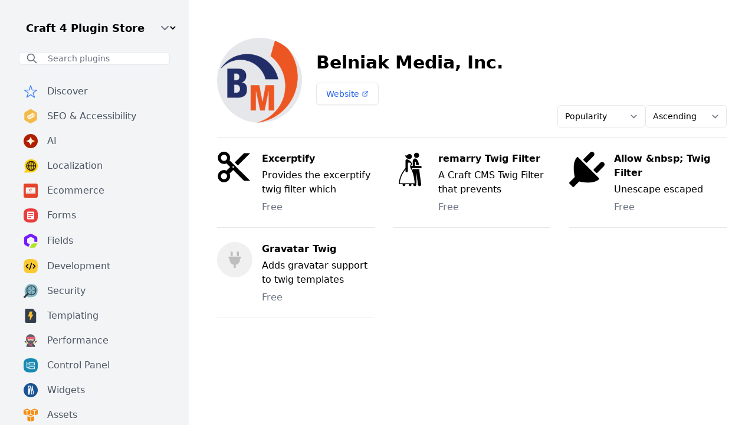

--- FILE ---
content_type: text/html;charset=utf-8
request_url: https://plugins.craftcms.com/developer/rkukiela?craft4
body_size: 19858
content:
<!DOCTYPE html><html  lang="en"><head><meta charset="utf-8">
<meta name="viewport" content="width=device-width, initial-scale=1.0, maximum-scale=1.0, user-scalable=no">
<script type="importmap">{"imports":{"#entry":"/_nuxt/BgoDqXsc.js"}}</script>
<title>Belniak Media, Inc.</title>
<style>/*! tailwindcss v3.4.0 | MIT License | https://tailwindcss.com*/*,:after,:before{border:0 solid #e5e7eb;box-sizing:border-box}:after,:before{--tw-content:""}:host,html{line-height:1.5;-webkit-text-size-adjust:100%;font-family:ui-sans-serif,system-ui,sans-serif,Apple Color Emoji,Segoe UI Emoji,Segoe UI Symbol,Noto Color Emoji;font-feature-settings:normal;font-variation-settings:normal;-moz-tab-size:4;-o-tab-size:4;tab-size:4;-webkit-tap-highlight-color:transparent}body{line-height:inherit;margin:0}hr{border-top-width:1px;color:inherit;height:0}abbr:where([title]){-webkit-text-decoration:underline dotted;text-decoration:underline dotted}h1,h2,h3,h4,h5,h6{font-size:inherit;font-weight:inherit}a{color:inherit;text-decoration:inherit}b,strong{font-weight:bolder}code,kbd,pre,samp{font-family:ui-monospace,SFMono-Regular,Menlo,Monaco,Consolas,Liberation Mono,Courier New,monospace;font-feature-settings:normal;font-size:1em;font-variation-settings:normal}small{font-size:80%}sub,sup{font-size:75%;line-height:0;position:relative;vertical-align:baseline}sub{bottom:-.25em}sup{top:-.5em}table{border-collapse:collapse;border-color:inherit;text-indent:0}button,input,optgroup,select,textarea{color:inherit;font-family:inherit;font-feature-settings:inherit;font-size:100%;font-variation-settings:inherit;font-weight:inherit;line-height:inherit;margin:0;padding:0}button,select{text-transform:none}[type=button],[type=reset],[type=submit],button{-webkit-appearance:button;background-color:transparent;background-image:none}:-moz-focusring{outline:auto}:-moz-ui-invalid{box-shadow:none}progress{vertical-align:baseline}::-webkit-inner-spin-button,::-webkit-outer-spin-button{height:auto}[type=search]{-webkit-appearance:textfield;outline-offset:-2px}::-webkit-search-decoration{-webkit-appearance:none}::-webkit-file-upload-button{-webkit-appearance:button;font:inherit}summary{display:list-item}blockquote,dd,dl,figure,h1,h2,h3,h4,h5,h6,hr,p,pre{margin:0}fieldset{margin:0}fieldset,legend{padding:0}menu,ol,ul{list-style:none;margin:0;padding:0}dialog{padding:0}textarea{resize:vertical}input::-moz-placeholder,textarea::-moz-placeholder{color:#9ca3af;opacity:1}input::placeholder,textarea::placeholder{color:#9ca3af;opacity:1}[role=button],button{cursor:pointer}:disabled{cursor:default}audio,canvas,embed,iframe,img,object,svg,video{display:block;vertical-align:middle}img,video{height:auto;max-width:100%}[hidden]{display:none}[multiple],[type=date],[type=datetime-local],[type=email],[type=month],[type=number],[type=password],[type=search],[type=tel],[type=text],[type=time],[type=url],[type=week],input:where(:not([type])),select,textarea{-webkit-appearance:none;-moz-appearance:none;appearance:none;background-color:#fff;border-color:#6b7280;border-radius:0;border-width:1px;font-size:1rem;line-height:1.5rem;padding:.5rem .75rem;--tw-shadow:0 0 #0000}[multiple]:focus,[type=date]:focus,[type=datetime-local]:focus,[type=email]:focus,[type=month]:focus,[type=number]:focus,[type=password]:focus,[type=search]:focus,[type=tel]:focus,[type=text]:focus,[type=time]:focus,[type=url]:focus,[type=week]:focus,input:where(:not([type])):focus,select:focus,textarea:focus{outline:2px solid transparent;outline-offset:2px;--tw-ring-inset:var(--tw-empty, );--tw-ring-offset-width:0px;--tw-ring-offset-color:#fff;--tw-ring-color:#2563eb;--tw-ring-offset-shadow:var(--tw-ring-inset) 0 0 0 var(--tw-ring-offset-width) var(--tw-ring-offset-color);--tw-ring-shadow:var(--tw-ring-inset) 0 0 0 calc(1px + var(--tw-ring-offset-width)) var(--tw-ring-color);border-color:#2563eb;box-shadow:var(--tw-ring-offset-shadow),var(--tw-ring-shadow),var(--tw-shadow)}input::-moz-placeholder,textarea::-moz-placeholder{color:#6b7280;opacity:1}input::placeholder,textarea::placeholder{color:#6b7280;opacity:1}::-webkit-datetime-edit-fields-wrapper{padding:0}::-webkit-date-and-time-value{min-height:1.5em;text-align:inherit}::-webkit-datetime-edit{display:inline-flex}::-webkit-datetime-edit,::-webkit-datetime-edit-day-field,::-webkit-datetime-edit-hour-field,::-webkit-datetime-edit-meridiem-field,::-webkit-datetime-edit-millisecond-field,::-webkit-datetime-edit-minute-field,::-webkit-datetime-edit-month-field,::-webkit-datetime-edit-second-field,::-webkit-datetime-edit-year-field{padding-bottom:0;padding-top:0}select{background-image:url("data:image/svg+xml;charset=utf-8,%3Csvg xmlns='http://www.w3.org/2000/svg' fill='none' viewBox='0 0 20 20'%3E%3Cpath stroke='%236b7280' stroke-linecap='round' stroke-linejoin='round' stroke-width='1.5' d='m6 8 4 4 4-4'/%3E%3C/svg%3E");background-position:right .5rem center;background-repeat:no-repeat;background-size:1.5em 1.5em;padding-right:2.5rem;-webkit-print-color-adjust:exact;print-color-adjust:exact}[multiple],[size]:where(select:not([size="1"])){background-image:none;background-position:0 0;background-repeat:unset;background-size:initial;padding-right:.75rem;-webkit-print-color-adjust:unset;print-color-adjust:unset}[type=checkbox],[type=radio]{-webkit-appearance:none;-moz-appearance:none;appearance:none;background-color:#fff;background-origin:border-box;border-color:#6b7280;border-width:1px;color:#2563eb;display:inline-block;flex-shrink:0;height:1rem;padding:0;-webkit-print-color-adjust:exact;print-color-adjust:exact;-webkit-user-select:none;-moz-user-select:none;user-select:none;vertical-align:middle;width:1rem;--tw-shadow:0 0 #0000}[type=checkbox]{border-radius:0}[type=radio]{border-radius:100%}[type=checkbox]:focus,[type=radio]:focus{outline:2px solid transparent;outline-offset:2px;--tw-ring-inset:var(--tw-empty, );--tw-ring-offset-width:2px;--tw-ring-offset-color:#fff;--tw-ring-color:#2563eb;--tw-ring-offset-shadow:var(--tw-ring-inset) 0 0 0 var(--tw-ring-offset-width) var(--tw-ring-offset-color);--tw-ring-shadow:var(--tw-ring-inset) 0 0 0 calc(2px + var(--tw-ring-offset-width)) var(--tw-ring-color);box-shadow:var(--tw-ring-offset-shadow),var(--tw-ring-shadow),var(--tw-shadow)}[type=checkbox]:checked,[type=radio]:checked{background-color:currentColor;background-position:50%;background-repeat:no-repeat;background-size:100% 100%;border-color:transparent}[type=checkbox]:checked{background-image:url("data:image/svg+xml;charset=utf-8,%3Csvg xmlns='http://www.w3.org/2000/svg' fill='%23fff' viewBox='0 0 16 16'%3E%3Cpath d='M12.207 4.793a1 1 0 0 1 0 1.414l-5 5a1 1 0 0 1-1.414 0l-2-2a1 1 0 0 1 1.414-1.414L6.5 9.086l4.293-4.293a1 1 0 0 1 1.414 0'/%3E%3C/svg%3E")}@media (forced-colors:active){[type=checkbox]:checked{-webkit-appearance:auto;-moz-appearance:auto;appearance:auto}}[type=radio]:checked{background-image:url("data:image/svg+xml;charset=utf-8,%3Csvg xmlns='http://www.w3.org/2000/svg' fill='%23fff' viewBox='0 0 16 16'%3E%3Ccircle cx='8' cy='8' r='3'/%3E%3C/svg%3E")}@media (forced-colors:active){[type=radio]:checked{-webkit-appearance:auto;-moz-appearance:auto;appearance:auto}}[type=checkbox]:checked:focus,[type=checkbox]:checked:hover,[type=radio]:checked:focus,[type=radio]:checked:hover{background-color:currentColor;border-color:transparent}[type=checkbox]:indeterminate{background-color:currentColor;background-image:url("data:image/svg+xml;charset=utf-8,%3Csvg xmlns='http://www.w3.org/2000/svg' fill='none' viewBox='0 0 16 16'%3E%3Cpath stroke='%23fff' stroke-linecap='round' stroke-linejoin='round' stroke-width='2' d='M4 8h8'/%3E%3C/svg%3E");background-position:50%;background-repeat:no-repeat;background-size:100% 100%;border-color:transparent}@media (forced-colors:active){[type=checkbox]:indeterminate{-webkit-appearance:auto;-moz-appearance:auto;appearance:auto}}[type=checkbox]:indeterminate:focus,[type=checkbox]:indeterminate:hover{background-color:currentColor;border-color:transparent}[type=file]{background:unset;border-color:inherit;border-radius:0;border-width:0;font-size:unset;line-height:inherit;padding:0}[type=file]:focus{outline:1px solid ButtonText;outline:1px auto -webkit-focus-ring-color}*,:after,:before{--tw-border-spacing-x:0;--tw-border-spacing-y:0;--tw-translate-x:0;--tw-translate-y:0;--tw-rotate:0;--tw-skew-x:0;--tw-skew-y:0;--tw-scale-x:1;--tw-scale-y:1;--tw-pan-x: ;--tw-pan-y: ;--tw-pinch-zoom: ;--tw-scroll-snap-strictness:proximity;--tw-gradient-from-position: ;--tw-gradient-via-position: ;--tw-gradient-to-position: ;--tw-ordinal: ;--tw-slashed-zero: ;--tw-numeric-figure: ;--tw-numeric-spacing: ;--tw-numeric-fraction: ;--tw-ring-inset: ;--tw-ring-offset-width:0px;--tw-ring-offset-color:#fff;--tw-ring-color:rgba(59,130,246,.5);--tw-ring-offset-shadow:0 0 #0000;--tw-ring-shadow:0 0 #0000;--tw-shadow:0 0 #0000;--tw-shadow-colored:0 0 #0000;--tw-blur: ;--tw-brightness: ;--tw-contrast: ;--tw-grayscale: ;--tw-hue-rotate: ;--tw-invert: ;--tw-saturate: ;--tw-sepia: ;--tw-drop-shadow: ;--tw-backdrop-blur: ;--tw-backdrop-brightness: ;--tw-backdrop-contrast: ;--tw-backdrop-grayscale: ;--tw-backdrop-hue-rotate: ;--tw-backdrop-invert: ;--tw-backdrop-opacity: ;--tw-backdrop-saturate: ;--tw-backdrop-sepia: }::backdrop{--tw-border-spacing-x:0;--tw-border-spacing-y:0;--tw-translate-x:0;--tw-translate-y:0;--tw-rotate:0;--tw-skew-x:0;--tw-skew-y:0;--tw-scale-x:1;--tw-scale-y:1;--tw-pan-x: ;--tw-pan-y: ;--tw-pinch-zoom: ;--tw-scroll-snap-strictness:proximity;--tw-gradient-from-position: ;--tw-gradient-via-position: ;--tw-gradient-to-position: ;--tw-ordinal: ;--tw-slashed-zero: ;--tw-numeric-figure: ;--tw-numeric-spacing: ;--tw-numeric-fraction: ;--tw-ring-inset: ;--tw-ring-offset-width:0px;--tw-ring-offset-color:#fff;--tw-ring-color:rgba(59,130,246,.5);--tw-ring-offset-shadow:0 0 #0000;--tw-ring-shadow:0 0 #0000;--tw-shadow:0 0 #0000;--tw-shadow-colored:0 0 #0000;--tw-blur: ;--tw-brightness: ;--tw-contrast: ;--tw-grayscale: ;--tw-hue-rotate: ;--tw-invert: ;--tw-saturate: ;--tw-sepia: ;--tw-drop-shadow: ;--tw-backdrop-blur: ;--tw-backdrop-brightness: ;--tw-backdrop-contrast: ;--tw-backdrop-grayscale: ;--tw-backdrop-hue-rotate: ;--tw-backdrop-invert: ;--tw-backdrop-opacity: ;--tw-backdrop-saturate: ;--tw-backdrop-sepia: }.container{width:100%}@media (min-width:640px){.container{max-width:640px}}@media (min-width:768px){.container{max-width:768px}}@media (min-width:1024px){.container{max-width:1024px}}@media (min-width:1280px){.container{max-width:1280px}}@media (min-width:1536px){.container{max-width:1536px}}.form-input,.form-multiselect,.form-select,.form-textarea{-webkit-appearance:none;-moz-appearance:none;appearance:none;background-color:#fff;border-color:#6b7280;border-radius:0;border-width:1px;font-size:1rem;line-height:1.5rem;padding:.5rem .75rem;--tw-shadow:0 0 #0000}.form-input:focus,.form-multiselect:focus,.form-select:focus,.form-textarea:focus{outline:2px solid transparent;outline-offset:2px;--tw-ring-inset:var(--tw-empty, );--tw-ring-offset-width:0px;--tw-ring-offset-color:#fff;--tw-ring-color:#2563eb;--tw-ring-offset-shadow:var(--tw-ring-inset) 0 0 0 var(--tw-ring-offset-width) var(--tw-ring-offset-color);--tw-ring-shadow:var(--tw-ring-inset) 0 0 0 calc(1px + var(--tw-ring-offset-width)) var(--tw-ring-color);border-color:#2563eb;box-shadow:var(--tw-ring-offset-shadow),var(--tw-ring-shadow),var(--tw-shadow)}.form-select{background-image:url("data:image/svg+xml;charset=utf-8,%3Csvg xmlns='http://www.w3.org/2000/svg' fill='none' viewBox='0 0 20 20'%3E%3Cpath stroke='%236b7280' stroke-linecap='round' stroke-linejoin='round' stroke-width='1.5' d='m6 8 4 4 4-4'/%3E%3C/svg%3E");background-position:right .5rem center;background-repeat:no-repeat;background-size:1.5em 1.5em;padding-right:2.5rem;-webkit-print-color-adjust:exact;print-color-adjust:exact}.form-select:where([size]:not([size="1"])){background-image:none;background-position:0 0;background-repeat:unset;background-size:initial;padding-right:.75rem;-webkit-print-color-adjust:unset;print-color-adjust:unset}.prose{color:var(--tw-prose-body);max-width:65ch}.prose :where(p):not(:where([class~=not-prose],[class~=not-prose] *)){margin-bottom:1.25em;margin-top:1.25em}.prose :where([class~=lead]):not(:where([class~=not-prose],[class~=not-prose] *)){color:var(--tw-prose-lead);font-size:1.25em;line-height:1.6;margin-bottom:1.2em;margin-top:1.2em}.prose :where(a):not(:where([class~=not-prose],[class~=not-prose] *)){color:var(--tw-prose-links);font-weight:500;text-decoration:underline}.prose :where(strong):not(:where([class~=not-prose],[class~=not-prose] *)){color:var(--tw-prose-bold);font-weight:600}.prose :where(a strong):not(:where([class~=not-prose],[class~=not-prose] *)){color:inherit}.prose :where(blockquote strong):not(:where([class~=not-prose],[class~=not-prose] *)){color:inherit}.prose :where(thead th strong):not(:where([class~=not-prose],[class~=not-prose] *)){color:inherit}.prose :where(ol):not(:where([class~=not-prose],[class~=not-prose] *)){list-style-type:decimal;margin-bottom:1.25em;margin-top:1.25em;padding-left:1.625em}.prose :where(ol[type=A]):not(:where([class~=not-prose],[class~=not-prose] *)){list-style-type:upper-alpha}.prose :where(ol[type=a]):not(:where([class~=not-prose],[class~=not-prose] *)){list-style-type:lower-alpha}.prose :where(ol[type=A s]):not(:where([class~=not-prose],[class~=not-prose] *)){list-style-type:upper-alpha}.prose :where(ol[type=a s]):not(:where([class~=not-prose],[class~=not-prose] *)){list-style-type:lower-alpha}.prose :where(ol[type=I]):not(:where([class~=not-prose],[class~=not-prose] *)){list-style-type:upper-roman}.prose :where(ol[type=i]):not(:where([class~=not-prose],[class~=not-prose] *)){list-style-type:lower-roman}.prose :where(ol[type=I s]):not(:where([class~=not-prose],[class~=not-prose] *)){list-style-type:upper-roman}.prose :where(ol[type=i s]):not(:where([class~=not-prose],[class~=not-prose] *)){list-style-type:lower-roman}.prose :where(ol[type="1"]):not(:where([class~=not-prose],[class~=not-prose] *)){list-style-type:decimal}.prose :where(ul):not(:where([class~=not-prose],[class~=not-prose] *)){list-style-type:disc;margin-bottom:1.25em;margin-top:1.25em;padding-left:1.625em}.prose :where(ol>li):not(:where([class~=not-prose],[class~=not-prose] *))::marker{color:var(--tw-prose-counters);font-weight:400}.prose :where(ul>li):not(:where([class~=not-prose],[class~=not-prose] *))::marker{color:var(--tw-prose-bullets)}.prose :where(dt):not(:where([class~=not-prose],[class~=not-prose] *)){color:var(--tw-prose-headings);font-weight:600;margin-top:1.25em}.prose :where(hr):not(:where([class~=not-prose],[class~=not-prose] *)){border-color:var(--tw-prose-hr);border-top-width:1px;margin-bottom:3em;margin-top:3em}.prose :where(blockquote):not(:where([class~=not-prose],[class~=not-prose] *)){border-left-color:var(--tw-prose-quote-borders);border-left-width:.25rem;color:var(--tw-prose-quotes);font-style:italic;font-weight:500;margin-bottom:1.6em;margin-top:1.6em;padding-left:1em;quotes:"“""”""‘""’"}.prose :where(blockquote p:first-of-type):not(:where([class~=not-prose],[class~=not-prose] *)):before{content:open-quote}.prose :where(blockquote p:last-of-type):not(:where([class~=not-prose],[class~=not-prose] *)):after{content:close-quote}.prose :where(h1):not(:where([class~=not-prose],[class~=not-prose] *)){color:var(--tw-prose-headings);font-size:2.25em;font-weight:800;line-height:1.1111111;margin-bottom:.8888889em;margin-top:0}.prose :where(h1 strong):not(:where([class~=not-prose],[class~=not-prose] *)){color:inherit;font-weight:900}.prose :where(h2):not(:where([class~=not-prose],[class~=not-prose] *)){color:var(--tw-prose-headings);font-size:1.5em;font-weight:700;line-height:1.3333333;margin-bottom:1em;margin-top:2em}.prose :where(h2 strong):not(:where([class~=not-prose],[class~=not-prose] *)){color:inherit;font-weight:800}.prose :where(h3):not(:where([class~=not-prose],[class~=not-prose] *)){color:var(--tw-prose-headings);font-size:1.25em;font-weight:600;line-height:1.6;margin-bottom:.6em;margin-top:1.6em}.prose :where(h3 strong):not(:where([class~=not-prose],[class~=not-prose] *)){color:inherit;font-weight:700}.prose :where(h4):not(:where([class~=not-prose],[class~=not-prose] *)){color:var(--tw-prose-headings);font-weight:600;line-height:1.5;margin-bottom:.5em;margin-top:1.5em}.prose :where(h4 strong):not(:where([class~=not-prose],[class~=not-prose] *)){color:inherit;font-weight:700}.prose :where(img):not(:where([class~=not-prose],[class~=not-prose] *)){margin-bottom:2em;margin-top:2em}.prose :where(picture):not(:where([class~=not-prose],[class~=not-prose] *)){display:block;margin-bottom:2em;margin-top:2em}.prose :where(kbd):not(:where([class~=not-prose],[class~=not-prose] *)){border-radius:.3125rem;box-shadow:0 0 0 1px rgb(var(--tw-prose-kbd-shadows)/10%),0 3px rgb(var(--tw-prose-kbd-shadows)/10%);color:var(--tw-prose-kbd);font-family:inherit;font-size:.875em;font-weight:500;padding:.1875em .375em}.prose :where(code):not(:where([class~=not-prose],[class~=not-prose] *)){color:var(--tw-prose-code);font-size:.875em;font-weight:600}.prose :where(code):not(:where([class~=not-prose],[class~=not-prose] *)):before{content:"`"}.prose :where(code):not(:where([class~=not-prose],[class~=not-prose] *)):after{content:"`"}.prose :where(a code):not(:where([class~=not-prose],[class~=not-prose] *)){color:inherit}.prose :where(h1 code):not(:where([class~=not-prose],[class~=not-prose] *)){color:inherit}.prose :where(h2 code):not(:where([class~=not-prose],[class~=not-prose] *)){color:inherit;font-size:.875em}.prose :where(h3 code):not(:where([class~=not-prose],[class~=not-prose] *)){color:inherit;font-size:.9em}.prose :where(h4 code):not(:where([class~=not-prose],[class~=not-prose] *)){color:inherit}.prose :where(blockquote code):not(:where([class~=not-prose],[class~=not-prose] *)){color:inherit}.prose :where(thead th code):not(:where([class~=not-prose],[class~=not-prose] *)){color:inherit}.prose :where(pre):not(:where([class~=not-prose],[class~=not-prose] *)){background-color:var(--tw-prose-pre-bg);border-radius:.375rem;color:var(--tw-prose-pre-code);font-size:.875em;font-weight:400;line-height:1.7142857;margin-bottom:1.7142857em;margin-top:1.7142857em;overflow-x:auto;padding:.8571429em 1.1428571em}.prose :where(pre code):not(:where([class~=not-prose],[class~=not-prose] *)){background-color:transparent;border-radius:0;border-width:0;color:inherit;font-family:inherit;font-size:inherit;font-weight:inherit;line-height:inherit;padding:0}.prose :where(pre code):not(:where([class~=not-prose],[class~=not-prose] *)):before{content:none}.prose :where(pre code):not(:where([class~=not-prose],[class~=not-prose] *)):after{content:none}.prose :where(table):not(:where([class~=not-prose],[class~=not-prose] *)){font-size:.875em;line-height:1.7142857;margin-bottom:2em;margin-top:2em;table-layout:auto;text-align:left;width:100%}.prose :where(thead):not(:where([class~=not-prose],[class~=not-prose] *)){border-bottom-color:var(--tw-prose-th-borders);border-bottom-width:1px}.prose :where(thead th):not(:where([class~=not-prose],[class~=not-prose] *)){color:var(--tw-prose-headings);font-weight:600;padding-bottom:.5714286em;padding-left:.5714286em;padding-right:.5714286em;vertical-align:bottom}.prose :where(tbody tr):not(:where([class~=not-prose],[class~=not-prose] *)){border-bottom-color:var(--tw-prose-td-borders);border-bottom-width:1px}.prose :where(tbody tr:last-child):not(:where([class~=not-prose],[class~=not-prose] *)){border-bottom-width:0}.prose :where(tbody td):not(:where([class~=not-prose],[class~=not-prose] *)){vertical-align:baseline}.prose :where(tfoot):not(:where([class~=not-prose],[class~=not-prose] *)){border-top-color:var(--tw-prose-th-borders);border-top-width:1px}.prose :where(tfoot td):not(:where([class~=not-prose],[class~=not-prose] *)){vertical-align:top}.prose :where(figure>*):not(:where([class~=not-prose],[class~=not-prose] *)){margin-bottom:0;margin-top:0}.prose :where(figcaption):not(:where([class~=not-prose],[class~=not-prose] *)){color:var(--tw-prose-captions);font-size:.875em;line-height:1.4285714;margin-top:.8571429em}.prose{--tw-prose-body:#374151;--tw-prose-headings:#111827;--tw-prose-lead:#4b5563;--tw-prose-links:#111827;--tw-prose-bold:#111827;--tw-prose-counters:#6b7280;--tw-prose-bullets:#d1d5db;--tw-prose-hr:#e5e7eb;--tw-prose-quotes:#111827;--tw-prose-quote-borders:#e5e7eb;--tw-prose-captions:#6b7280;--tw-prose-kbd:#111827;--tw-prose-kbd-shadows:17 24 39;--tw-prose-code:#111827;--tw-prose-pre-code:#e5e7eb;--tw-prose-pre-bg:#1f2937;--tw-prose-th-borders:#d1d5db;--tw-prose-td-borders:#e5e7eb;--tw-prose-invert-body:#d1d5db;--tw-prose-invert-headings:#fff;--tw-prose-invert-lead:#9ca3af;--tw-prose-invert-links:#fff;--tw-prose-invert-bold:#fff;--tw-prose-invert-counters:#9ca3af;--tw-prose-invert-bullets:#4b5563;--tw-prose-invert-hr:#374151;--tw-prose-invert-quotes:#f3f4f6;--tw-prose-invert-quote-borders:#374151;--tw-prose-invert-captions:#9ca3af;--tw-prose-invert-kbd:#fff;--tw-prose-invert-kbd-shadows:255 255 255;--tw-prose-invert-code:#fff;--tw-prose-invert-pre-code:#d1d5db;--tw-prose-invert-pre-bg:rgba(0,0,0,.5);--tw-prose-invert-th-borders:#4b5563;--tw-prose-invert-td-borders:#374151;font-size:1rem;line-height:1.75}.prose :where(picture>img):not(:where([class~=not-prose],[class~=not-prose] *)){margin-bottom:0;margin-top:0}.prose :where(video):not(:where([class~=not-prose],[class~=not-prose] *)){margin-bottom:2em;margin-top:2em}.prose :where(li):not(:where([class~=not-prose],[class~=not-prose] *)){margin-bottom:.5em;margin-top:.5em}.prose :where(ol>li):not(:where([class~=not-prose],[class~=not-prose] *)){padding-left:.375em}.prose :where(ul>li):not(:where([class~=not-prose],[class~=not-prose] *)){padding-left:.375em}.prose :where(.prose>ul>li p):not(:where([class~=not-prose],[class~=not-prose] *)){margin-bottom:.75em;margin-top:.75em}.prose :where(.prose>ul>li>:first-child):not(:where([class~=not-prose],[class~=not-prose] *)){margin-top:1.25em}.prose :where(.prose>ul>li>:last-child):not(:where([class~=not-prose],[class~=not-prose] *)){margin-bottom:1.25em}.prose :where(.prose>ol>li>:first-child):not(:where([class~=not-prose],[class~=not-prose] *)){margin-top:1.25em}.prose :where(.prose>ol>li>:last-child):not(:where([class~=not-prose],[class~=not-prose] *)){margin-bottom:1.25em}.prose :where(ul ul,ul ol,ol ul,ol ol):not(:where([class~=not-prose],[class~=not-prose] *)){margin-bottom:.75em;margin-top:.75em}.prose :where(dl):not(:where([class~=not-prose],[class~=not-prose] *)){margin-bottom:1.25em;margin-top:1.25em}.prose :where(dd):not(:where([class~=not-prose],[class~=not-prose] *)){margin-top:.5em;padding-left:1.625em}.prose :where(hr+*):not(:where([class~=not-prose],[class~=not-prose] *)){margin-top:0}.prose :where(h2+*):not(:where([class~=not-prose],[class~=not-prose] *)){margin-top:0}.prose :where(h3+*):not(:where([class~=not-prose],[class~=not-prose] *)){margin-top:0}.prose :where(h4+*):not(:where([class~=not-prose],[class~=not-prose] *)){margin-top:0}.prose :where(thead th:first-child):not(:where([class~=not-prose],[class~=not-prose] *)){padding-left:0}.prose :where(thead th:last-child):not(:where([class~=not-prose],[class~=not-prose] *)){padding-right:0}.prose :where(tbody td,tfoot td):not(:where([class~=not-prose],[class~=not-prose] *)){padding:.5714286em}.prose :where(tbody td:first-child,tfoot td:first-child):not(:where([class~=not-prose],[class~=not-prose] *)){padding-left:0}.prose :where(tbody td:last-child,tfoot td:last-child):not(:where([class~=not-prose],[class~=not-prose] *)){padding-right:0}.prose :where(figure):not(:where([class~=not-prose],[class~=not-prose] *)){margin-bottom:2em;margin-top:2em}.prose :where(.prose>:first-child):not(:where([class~=not-prose],[class~=not-prose] *)){margin-top:0}.prose :where(.prose>:last-child):not(:where([class~=not-prose],[class~=not-prose] *)){margin-bottom:0}.sr-only{height:1px;margin:-1px;overflow:hidden;padding:0;position:absolute;width:1px;clip:rect(0,0,0,0);border-width:0;white-space:nowrap}.pointer-events-none{pointer-events:none}.invisible{visibility:hidden}.fixed{position:fixed}.absolute{position:absolute}.relative{position:relative}.sticky{position:sticky}.inset-0{inset:0}.inset-y-0{bottom:0;top:0}.-left-0{left:0}.bottom-0{bottom:0}.bottom-\[40px\]{bottom:40px}.left-0{left:0}.left-1\/2{left:50%}.right-auto{right:auto}.top-0{top:0}.top-1{top:.25rem}.z-20{z-index:20}.z-30{z-index:30}.z-50{z-index:50}.float-right{float:right}.m-0{margin:0}.-mx-8{margin-left:-2rem;margin-right:-2rem}.mx-4{margin-left:1rem;margin-right:1rem}.mx-8{margin-left:2rem;margin-right:2rem}.mx-auto{margin-left:auto;margin-right:auto}.my-1{margin-bottom:.25rem;margin-top:.25rem}.my-1\.5{margin-bottom:.375rem;margin-top:.375rem}.my-2{margin-bottom:.5rem;margin-top:.5rem}.my-4{margin-bottom:1rem;margin-top:1rem}.my-8{margin-bottom:2rem;margin-top:2rem}.-mb-px{margin-bottom:-1px}.-ml-px{margin-left:-1px}.-mt-6{margin-top:-1.5rem}.mb-0{margin-bottom:0}.mb-1{margin-bottom:.25rem}.mb-10{margin-bottom:2.5rem}.mb-16{margin-bottom:4rem}.mb-2{margin-bottom:.5rem}.mb-4{margin-bottom:1rem}.mb-6{margin-bottom:1.5rem}.mb-8{margin-bottom:2rem}.ml-1{margin-left:.25rem}.ml-2{margin-left:.5rem}.ml-4{margin-left:1rem}.mr-1{margin-right:.25rem}.mr-1\.5{margin-right:.375rem}.mr-2{margin-right:.5rem}.mr-4{margin-right:1rem}.mr-6{margin-right:1.5rem}.mr-\[0\.6px\]{margin-right:.6px}.mt-0{margin-top:0}.mt-1{margin-top:.25rem}.mt-12{margin-top:3rem}.mt-2{margin-top:.5rem}.mt-4{margin-top:1rem}.mt-6{margin-top:1.5rem}.mt-8{margin-top:2rem}.block{display:block}.inline-block{display:inline-block}.inline{display:inline}.flex{display:flex}.inline-flex{display:inline-flex}.grid{display:grid}.hidden{display:none}.aspect-\[4\/3\]{aspect-ratio:4/3}.h-1{height:.25rem}.h-10{height:2.5rem}.h-12{height:3rem}.h-16{height:4rem}.h-3{height:.75rem}.h-36{height:9rem}.h-4{height:1rem}.h-5{height:1.25rem}.h-6{height:1.5rem}.h-8{height:2rem}.h-full{height:100%}.max-h-full{max-height:100%}.min-h-screen{min-height:100vh}.w-1\/3{width:33.333333%}.w-10{width:2.5rem}.w-12{width:3rem}.w-14{width:3.5rem}.w-16{width:4rem}.w-24{width:6rem}.w-3{width:.75rem}.w-36{width:9rem}.w-4{width:1rem}.w-5{width:1.25rem}.w-6{width:1.5rem}.w-8{width:2rem}.w-80{width:20rem}.w-full{width:100%}.min-w-0{min-width:0}.max-w-full{max-width:100%}.max-w-none{max-width:none}.max-w-screen-xl{max-width:1280px}.max-w-xs{max-width:20rem}.flex-1{flex:1 1 0%}.flex-shrink{flex-shrink:1}.flex-shrink-0,.shrink-0{flex-shrink:0}.flex-grow{flex-grow:1}.-translate-x-full{--tw-translate-x:-100%}.-translate-x-full,.transform{transform:translate(var(--tw-translate-x),var(--tw-translate-y)) rotate(var(--tw-rotate)) skew(var(--tw-skew-x)) skewY(var(--tw-skew-y)) scaleX(var(--tw-scale-x)) scaleY(var(--tw-scale-y))}.cursor-default{cursor:default}.cursor-pointer{cursor:pointer}.resize{resize:both}.snap-x{scroll-snap-type:x var(--tw-scroll-snap-strictness)}.snap-mandatory{--tw-scroll-snap-strictness:mandatory}.snap-start{scroll-snap-align:start}.grid-cols-1{grid-template-columns:repeat(1,minmax(0,1fr))}.grid-cols-2{grid-template-columns:repeat(2,minmax(0,1fr))}.flex-col{flex-direction:column}.flex-wrap{flex-wrap:wrap}.flex-nowrap{flex-wrap:nowrap}.content-center{align-content:center}.items-end{align-items:flex-end}.items-center{align-items:center}.items-baseline{align-items:baseline}.justify-center{justify-content:center}.justify-between{justify-content:space-between}.gap-1{gap:.25rem}.gap-2{gap:.5rem}.gap-3{gap:.75rem}.gap-4{gap:1rem}.gap-6{gap:1.5rem}.gap-x-10{-moz-column-gap:2.5rem;column-gap:2.5rem}.gap-x-8{-moz-column-gap:2rem;column-gap:2rem}.gap-y-12{row-gap:3rem}.space-x-4>:not([hidden])~:not([hidden]){--tw-space-x-reverse:0;margin-left:calc(1rem*(1 - var(--tw-space-x-reverse)));margin-right:calc(1rem*var(--tw-space-x-reverse))}.space-x-6>:not([hidden])~:not([hidden]){--tw-space-x-reverse:0;margin-left:calc(1.5rem*(1 - var(--tw-space-x-reverse)));margin-right:calc(1.5rem*var(--tw-space-x-reverse))}.space-y-0>:not([hidden])~:not([hidden]){--tw-space-y-reverse:0;margin-bottom:calc(0px*var(--tw-space-y-reverse));margin-top:calc(0px*(1 - var(--tw-space-y-reverse)))}.space-y-0\.5>:not([hidden])~:not([hidden]){--tw-space-y-reverse:0;margin-bottom:calc(.125rem*var(--tw-space-y-reverse));margin-top:calc(.125rem*(1 - var(--tw-space-y-reverse)))}.space-y-1>:not([hidden])~:not([hidden]){--tw-space-y-reverse:0;margin-bottom:calc(.25rem*var(--tw-space-y-reverse));margin-top:calc(.25rem*(1 - var(--tw-space-y-reverse)))}.space-y-12>:not([hidden])~:not([hidden]){--tw-space-y-reverse:0;margin-bottom:calc(3rem*var(--tw-space-y-reverse));margin-top:calc(3rem*(1 - var(--tw-space-y-reverse)))}.space-y-2>:not([hidden])~:not([hidden]){--tw-space-y-reverse:0;margin-bottom:calc(.5rem*var(--tw-space-y-reverse));margin-top:calc(.5rem*(1 - var(--tw-space-y-reverse)))}.space-y-4>:not([hidden])~:not([hidden]){--tw-space-y-reverse:0;margin-bottom:calc(1rem*var(--tw-space-y-reverse));margin-top:calc(1rem*(1 - var(--tw-space-y-reverse)))}.self-end{align-self:flex-end}.self-center{align-self:center}.overflow-hidden{overflow:hidden}.overflow-x-auto{overflow-x:auto}.overflow-y-auto{overflow-y:auto}.truncate{overflow:hidden;text-overflow:ellipsis;white-space:nowrap}.rounded{border-radius:.25rem}.rounded-full{border-radius:9999px}.rounded-lg{border-radius:.5rem}.rounded-md{border-radius:.375rem}.rounded-l-none{border-bottom-left-radius:0;border-top-left-radius:0}.rounded-r-none{border-bottom-right-radius:0;border-top-right-radius:0}.border{border-width:1px}.border-b{border-bottom-width:1px}.border-b-0{border-bottom-width:0}.border-b-2{border-bottom-width:2px}.border-l{border-left-width:1px}.border-l-4{border-left-width:4px}.border-r{border-right-width:1px}.border-t{border-top-width:1px}.border-solid{border-style:solid}.border-blue-400{--tw-border-opacity:1;border-color:rgb(96 165 250/var(--tw-border-opacity))}.border-blue-500{--tw-border-opacity:1;border-color:rgb(59 130 246/var(--tw-border-opacity))}.border-blue-600{--tw-border-opacity:1;border-color:rgb(37 99 235/var(--tw-border-opacity))}.border-blue-700{--tw-border-opacity:1;border-color:rgb(29 78 216/var(--tw-border-opacity))}.border-gray-200{--tw-border-opacity:1;border-color:rgb(229 231 235/var(--tw-border-opacity))}.border-gray-600{--tw-border-opacity:1;border-color:rgb(75 85 99/var(--tw-border-opacity))}.border-gray-700{--tw-border-opacity:1;border-color:rgb(55 65 81/var(--tw-border-opacity))}.border-green-500{--tw-border-opacity:1;border-color:rgb(34 197 94/var(--tw-border-opacity))}.border-orange-500{--tw-border-opacity:1;border-color:rgb(249 115 22/var(--tw-border-opacity))}.border-red-400{--tw-border-opacity:1;border-color:rgb(248 113 113/var(--tw-border-opacity))}.border-red-500{--tw-border-opacity:1;border-color:rgb(239 68 68/var(--tw-border-opacity))}.border-transparent{border-color:transparent}.border-l-blue-200{--tw-border-opacity:1;border-left-color:rgb(191 219 254/var(--tw-border-opacity))}.bg-blue-100{--tw-bg-opacity:1;background-color:rgb(219 234 254/var(--tw-bg-opacity))}.bg-blue-50{--tw-bg-opacity:1;background-color:rgb(239 246 255/var(--tw-bg-opacity))}.bg-blue-500{--tw-bg-opacity:1;background-color:rgb(59 130 246/var(--tw-bg-opacity))}.bg-blue-600{--tw-bg-opacity:1;background-color:rgb(37 99 235/var(--tw-bg-opacity))}.bg-blue-600\/40{background-color:#2563eb66}.bg-blue-700{--tw-bg-opacity:1;background-color:rgb(29 78 216/var(--tw-bg-opacity))}.bg-gray-100{--tw-bg-opacity:1;background-color:rgb(243 244 246/var(--tw-bg-opacity))}.bg-gray-200{--tw-bg-opacity:1;background-color:rgb(229 231 235/var(--tw-bg-opacity))}.bg-gray-400\/10{background-color:#9ca3af1a}.bg-gray-500\/10{background-color:#6b72801a}.bg-gray-500\/20{background-color:#6b728033}.bg-gray-800{--tw-bg-opacity:1;background-color:rgb(31 41 55/var(--tw-bg-opacity))}.bg-gray-900{--tw-bg-opacity:1;background-color:rgb(17 24 39/var(--tw-bg-opacity))}.bg-red-500{--tw-bg-opacity:1;background-color:rgb(239 68 68/var(--tw-bg-opacity))}.bg-red-600{--tw-bg-opacity:1;background-color:rgb(220 38 38/var(--tw-bg-opacity))}.bg-transparent{background-color:transparent}.bg-white{--tw-bg-opacity:1;background-color:rgb(255 255 255/var(--tw-bg-opacity))}.bg-yellow-500{--tw-bg-opacity:1;background-color:rgb(234 179 8/var(--tw-bg-opacity))}.bg-opacity-50{--tw-bg-opacity:.5}.bg-gradient-to-b{background-image:linear-gradient(to bottom,var(--tw-gradient-stops))}.from-blue-100\/100{--tw-gradient-from:#dbeafe var(--tw-gradient-from-position);--tw-gradient-to:rgba(219,234,254,0) var(--tw-gradient-to-position);--tw-gradient-stops:var(--tw-gradient-from),var(--tw-gradient-to)}.from-gray-100{--tw-gradient-from:#f3f4f6 var(--tw-gradient-from-position);--tw-gradient-to:rgba(243,244,246,0) var(--tw-gradient-to-position);--tw-gradient-stops:var(--tw-gradient-from),var(--tw-gradient-to)}.to-blue-100\/0{--tw-gradient-to:rgba(219,234,254,0) var(--tw-gradient-to-position)}.p-0{padding:0}.p-12{padding:3rem}.p-2{padding:.5rem}.p-4{padding:1rem}.p-6{padding:1.5rem}.p-8{padding:2rem}.p-\[2px\]{padding:2px}.px-1{padding-left:.25rem;padding-right:.25rem}.px-16{padding-left:4rem;padding-right:4rem}.px-2{padding-left:.5rem;padding-right:.5rem}.px-3{padding-left:.75rem;padding-right:.75rem}.px-4{padding-left:1rem;padding-right:1rem}.px-8{padding-left:2rem;padding-right:2rem}.py-0{padding-bottom:0;padding-top:0}.py-1{padding-bottom:.25rem;padding-top:.25rem}.py-1\.5{padding-bottom:.375rem;padding-top:.375rem}.py-10{padding-bottom:2.5rem;padding-top:2.5rem}.py-2{padding-bottom:.5rem;padding-top:.5rem}.py-3{padding-bottom:.75rem;padding-top:.75rem}.py-4{padding-bottom:1rem;padding-top:1rem}.py-6{padding-bottom:1.5rem;padding-top:1.5rem}.py-8{padding-bottom:2rem;padding-top:2rem}.pb-0{padding-bottom:0}.pb-16{padding-bottom:4rem}.pb-4{padding-bottom:1rem}.pb-8{padding-bottom:2rem}.pl-12{padding-left:3rem}.pl-2{padding-left:.5rem}.pl-3{padding-left:.75rem}.pl-4{padding-left:1rem}.pr-10{padding-right:2.5rem}.pt-0{padding-top:0}.pt-4{padding-top:1rem}.pt-6{padding-top:1.5rem}.text-left{text-align:left}.text-center{text-align:center}.text-right{text-align:right}.align-middle{vertical-align:middle}.font-mono{font-family:ui-monospace,SFMono-Regular,Menlo,Monaco,Consolas,Liberation Mono,Courier New,monospace}.text-2xl{font-size:1.5rem;line-height:2rem}.text-3xl{font-size:1.875rem;line-height:2.25rem}.text-\[3\.25rem\]{font-size:3.25rem}.text-base{font-size:1rem;line-height:1.5rem}.text-lg{font-size:1.125rem;line-height:1.75rem}.text-sm{font-size:.875rem;line-height:1.25rem}.text-xl{font-size:1.25rem;line-height:1.75rem}.text-xs{font-size:.75rem;line-height:1rem}.font-bold{font-weight:700}.font-light{font-weight:300}.font-medium{font-weight:500}.font-normal{font-weight:400}.uppercase{text-transform:uppercase}.leading-4{line-height:1rem}.leading-5{line-height:1.25rem}.leading-none{line-height:1}.leading-normal{line-height:1.5}.leading-tight{line-height:1.25}.text-black{--tw-text-opacity:1;color:rgb(0 0 0/var(--tw-text-opacity))}.text-blue-300{--tw-text-opacity:1;color:rgb(147 197 253/var(--tw-text-opacity))}.text-blue-500{--tw-text-opacity:1;color:rgb(59 130 246/var(--tw-text-opacity))}.text-blue-600{--tw-text-opacity:1;color:rgb(37 99 235/var(--tw-text-opacity))}.text-blue-800{--tw-text-opacity:1;color:rgb(30 64 175/var(--tw-text-opacity))}.text-gray-100{--tw-text-opacity:1;color:rgb(243 244 246/var(--tw-text-opacity))}.text-gray-300{--tw-text-opacity:1;color:rgb(209 213 219/var(--tw-text-opacity))}.text-gray-400{--tw-text-opacity:1;color:rgb(156 163 175/var(--tw-text-opacity))}.text-gray-500{--tw-text-opacity:1;color:rgb(107 114 128/var(--tw-text-opacity))}.text-gray-600{--tw-text-opacity:1;color:rgb(75 85 99/var(--tw-text-opacity))}.text-gray-700{--tw-text-opacity:1;color:rgb(55 65 81/var(--tw-text-opacity))}.text-gray-800{--tw-text-opacity:1;color:rgb(31 41 55/var(--tw-text-opacity))}.text-green-500{--tw-text-opacity:1;color:rgb(34 197 94/var(--tw-text-opacity))}.text-inherit{color:inherit}.text-purple-500{--tw-text-opacity:1;color:rgb(168 85 247/var(--tw-text-opacity))}.text-red-500{--tw-text-opacity:1;color:rgb(239 68 68/var(--tw-text-opacity))}.text-red-600{--tw-text-opacity:1;color:rgb(220 38 38/var(--tw-text-opacity))}.text-red-700{--tw-text-opacity:1;color:rgb(185 28 28/var(--tw-text-opacity))}.text-white{--tw-text-opacity:1;color:rgb(255 255 255/var(--tw-text-opacity))}.text-yellow-400{--tw-text-opacity:1;color:rgb(250 204 21/var(--tw-text-opacity))}.text-yellow-600{color:rgb(202 138 4/var(--tw-text-opacity))}.text-opacity-100,.text-yellow-600{--tw-text-opacity:1}.text-opacity-50{--tw-text-opacity:.5}.text-opacity-75{--tw-text-opacity:.75}.no-underline{text-decoration-line:none}.opacity-70{opacity:.7}.shadow-sm{--tw-shadow:0 1px 2px 0 rgba(0,0,0,.05);--tw-shadow-colored:0 1px 2px 0 var(--tw-shadow-color);box-shadow:var(--tw-ring-offset-shadow,0 0 #0000),var(--tw-ring-shadow,0 0 #0000),var(--tw-shadow)}.shadow-blue-600\/30{--tw-shadow-color:rgba(37,99,235,.3);--tw-shadow:var(--tw-shadow-colored)}.shadow-red-600\/30{--tw-shadow-color:rgba(220,38,38,.3);--tw-shadow:var(--tw-shadow-colored)}.\!outline{outline-style:solid!important}.outline{outline-style:solid}.ring-red-500\/30{--tw-ring-color:rgba(239,68,68,.3)}.blur{--tw-blur:blur(8px)}.blur,.filter{filter:var(--tw-blur) var(--tw-brightness) var(--tw-contrast) var(--tw-grayscale) var(--tw-hue-rotate) var(--tw-invert) var(--tw-saturate) var(--tw-sepia) var(--tw-drop-shadow)}.transition{transition-duration:.15s;transition-property:color,background-color,border-color,text-decoration-color,fill,stroke,opacity,box-shadow,transform,filter,backdrop-filter;transition-timing-function:cubic-bezier(.4,0,.2,1)}[multiple],[type=date],[type=datetime-local],[type=email],[type=month],[type=number],[type=password],[type=search],[type=tel],[type=text],[type=time],[type=url],[type=week],select,textarea{font-size:.875rem;line-height:1.25rem}.text-link{--tw-text-opacity:1;color:rgb(59 130 246/var(--tw-text-opacity))}@media (prefers-color-scheme:dark){.text-link{--tw-text-opacity:1;color:rgb(59 130 246/var(--tw-text-opacity))}}.text-link:hover{--tw-text-opacity:1;color:rgb(29 78 216/var(--tw-text-opacity))}@media (prefers-color-scheme:dark){.text-link:hover{--tw-text-opacity:1;color:rgb(96 165 250/var(--tw-text-opacity))}}html{--tw-bg-opacity:1;background-color:rgb(255 255 255/var(--tw-bg-opacity));--tw-text-opacity:1;color:rgb(0 0 0/var(--tw-text-opacity));--tw-shadow:0 25px 50px -12px rgba(0,0,0,.25);--tw-shadow-colored:0 25px 50px -12px var(--tw-shadow-color);box-shadow:var(--tw-ring-offset-shadow,0 0 #0000),var(--tw-ring-shadow,0 0 #0000),var(--tw-shadow)}@media (prefers-color-scheme:dark){html{--tw-bg-opacity:1;background-color:rgb(17 24 39/var(--tw-bg-opacity));--tw-text-opacity:1;color:rgb(255 255 255/var(--tw-text-opacity))}}a{--tw-text-opacity:1;color:rgb(37 99 235/var(--tw-text-opacity));text-decoration-line:none}@media (prefers-color-scheme:dark){a{--tw-text-opacity:1;color:rgb(96 165 250/var(--tw-text-opacity))}}a:hover{cursor:pointer}h1{font-size:1.875rem;line-height:2.25rem}h1,h2{font-weight:700}h2{font-size:1.5rem;line-height:2rem}table tr:nth-child(2n){background-color:#f3f4f666}@media (prefers-color-scheme:dark){table tr:nth-child(2n){background-color:#37415166}}.truncate .truncate-in{overflow:hidden;text-overflow:ellipsis;white-space:nowrap}.xcontainer{margin-left:auto;margin-right:auto;padding-left:2rem;padding-right:2rem;width:100%}@media (min-width:1280px){.xcontainer{padding-left:3rem;padding-right:3rem}}.fluid-container{margin-left:auto;margin-right:auto;max-width:1440px;width:100%}.fade-enter-active,.fade-leave-active{transition:opacity .25s}.fade-enter,.fade-leave-to{opacity:0}.nuxt-progress{background-color:rgb(0 0 0/var(--tw-bg-opacity));--tw-bg-opacity:.5}@media (prefers-color-scheme:dark){.nuxt-progress{background-color:rgb(255 255 255/var(--tw-bg-opacity))!important;--tw-bg-opacity:.5!important}}.tooltip{box-shadow:0 25px 100px #00000080;display:block!important;padding:24px;z-index:10000;--tw-bg-opacity:1;background-color:rgb(255 255 255/var(--tw-bg-opacity))}@media (prefers-color-scheme:dark){.tooltip{--tw-bg-opacity:1;background-color:rgb(31 41 55/var(--tw-bg-opacity))}}.tooltip .wrapper{display:initial;flex-direction:row;inset:auto;position:static}.tooltip .tooltip-arrow{border-style:solid;height:0;margin:12px;position:absolute;width:0;--tw-border-opacity:1;border-color:rgb(255 255 255/var(--tw-border-opacity))}@media (prefers-color-scheme:dark){.tooltip .tooltip-arrow{--tw-border-opacity:1;border-color:rgb(31 41 55/var(--tw-border-opacity))}}.tooltip[x-placement^=top]{margin-bottom:12px}.tooltip[x-placement^=top] .tooltip-arrow{border-bottom-color:transparent!important;border-left-color:transparent!important;border-right-color:transparent!important;border-width:12px 12px 0;bottom:-12px;left:calc(50% - 12px);margin-bottom:0;margin-top:0}.tooltip[x-placement^=bottom]{margin-top:12px}.tooltip[x-placement^=bottom] .tooltip-arrow{border-left-color:transparent!important;border-right-color:transparent!important;border-top-color:transparent!important;border-width:0 12px 12px;left:calc(50% - 12px);margin-bottom:0;margin-top:0;top:-12px}.tooltip[x-placement^=right]{margin-left:12px}.tooltip[x-placement^=right] .tooltip-arrow{border-bottom-color:transparent!important;border-left-color:transparent!important;border-top-color:transparent!important;border-width:12px 12px 12px 0;left:-12px;margin-left:0;margin-right:0;top:calc(50% - 12px)}.tooltip[x-placement^=left]{margin-right:12px}.tooltip[x-placement^=left] .tooltip-arrow{border-bottom-color:transparent!important;border-right-color:transparent!important;border-top-color:transparent!important;border-width:12px 0 12px 12px;margin-left:0;margin-right:0;right:-12px;top:calc(50% - 12px)}.tooltip[aria-hidden=true]{opacity:0;transition:opacity .15s,visibility .15s;visibility:hidden}.tooltip[aria-hidden=false]{opacity:1;transition:opacity .15s;visibility:visible}.prose blockquote.note :where(p:first-of-type):before{--tw-content:none;content:var(--tw-content)}.prose blockquote.note :where(p:last-of-type):after{--tw-content:none;content:var(--tw-content)}.prose blockquote.note{border-radius:.375rem;border-width:1px;font-style:normal;padding:1rem;padding-left:56px;position:relative}.prose blockquote.note>:first-child{margin-top:0}.prose blockquote.note>:last-child{margin-bottom:0}.prose blockquote.note:before{font-size:30px;left:16px;position:absolute;top:14px;width:24px}.prose blockquote.note:not(.tip):not(.warning){--tw-border-opacity:1;border-color:rgb(239 68 68/var(--tw-border-opacity));--tw-text-opacity:1;color:rgb(239 68 68/var(--tw-text-opacity))}.prose blockquote.note:not(.tip):not(.warning):before{content:"";display:block;height:30px;width:30px;--tw-bg-opacity:1;background-color:rgb(239 68 68/var(--tw-bg-opacity));-webkit-mask:url("data:image/svg+xml;charset=utf-8,%3Csvg xmlns='http://www.w3.org/2000/svg' xml:space='preserve' fill='currentColor' viewBox='0 0 448 448'%3E%3Cpath d='M256 343.8v-47.5c0-4.5-3.5-8.2-8-8.2h-48c-4.5 0-8 3.8-8 8.2v47.5c0 4.5 3.5 8.2 8 8.2h48c4.5 0 8-3.8 8-8.2m-.5-93.6 4.5-114.8c0-1.5-.8-3.5-2.5-4.8-1.5-1.2-3.8-2.8-6-2.8h-55c-2.2 0-4.5 1.5-6 2.8-1.8 1.2-2.5 3.8-2.5 5.2l4.2 114.2c0 3.2 3.8 5.8 8.5 5.8H247c4.5.2 8.2-2.3 8.5-5.6M252 16.8l192 352c5.5 9.8 5.2 21.8-.5 31.5S427.2 416 416 416H32c-11.2 0-21.8-6-27.5-15.8s-6-21.8-.5-31.5l192-352C201.5 6.5 212.2 0 224 0s22.5 6.5 28 16.8'/%3E%3C/svg%3E") no-repeat center center;mask:url("data:image/svg+xml;charset=utf-8,%3Csvg xmlns='http://www.w3.org/2000/svg' xml:space='preserve' fill='currentColor' viewBox='0 0 448 448'%3E%3Cpath d='M256 343.8v-47.5c0-4.5-3.5-8.2-8-8.2h-48c-4.5 0-8 3.8-8 8.2v47.5c0 4.5 3.5 8.2 8 8.2h48c4.5 0 8-3.8 8-8.2m-.5-93.6 4.5-114.8c0-1.5-.8-3.5-2.5-4.8-1.5-1.2-3.8-2.8-6-2.8h-55c-2.2 0-4.5 1.5-6 2.8-1.8 1.2-2.5 3.8-2.5 5.2l4.2 114.2c0 3.2 3.8 5.8 8.5 5.8H247c4.5.2 8.2-2.3 8.5-5.6M252 16.8l192 352c5.5 9.8 5.2 21.8-.5 31.5S427.2 416 416 416H32c-11.2 0-21.8-6-27.5-15.8s-6-21.8-.5-31.5l192-352C201.5 6.5 212.2 0 224 0s22.5 6.5 28 16.8'/%3E%3C/svg%3E") no-repeat center center;-webkit-mask-size:30px 27px;mask-size:30px 27px}.prose blockquote.note.tip{--tw-border-opacity:1;border-color:rgb(59 130 246/var(--tw-border-opacity));--tw-text-opacity:1;color:rgb(59 130 246/var(--tw-text-opacity))}.prose blockquote.note.tip:before{content:"";display:block;height:30px;width:30px;--tw-bg-opacity:1;background-color:rgb(59 130 246/var(--tw-bg-opacity));-webkit-mask:url("data:image/svg+xml;charset=utf-8,%3Csvg xmlns='http://www.w3.org/2000/svg' xml:space='preserve' width='352' fill='currentColor' viewBox='0 0 352 512'%3E%3Cpath d='M176 80c-52.94 0-96 43.06-96 96 0 8.84 7.16 16 16 16s16-7.16 16-16c0-35.3 28.72-64 64-64 8.84 0 16-7.16 16-16s-7.16-16-16-16M96.06 459.17c0 3.15.93 6.22 2.68 8.84l24.51 36.84c2.97 4.46 7.97 7.14 13.32 7.14h78.85c5.36 0 10.36-2.68 13.32-7.14l24.51-36.84c1.74-2.62 2.67-5.7 2.68-8.84l.05-43.18H96.02zM176 0C73.72 0 0 82.97 0 176c0 44.37 16.45 84.85 43.56 115.78 16.64 18.99 42.74 58.8 52.42 92.16v.06h48v-.12c-.01-4.77-.72-9.51-2.15-14.07-5.59-17.81-22.82-64.77-62.17-109.67-20.54-23.43-31.52-53.15-31.61-84.14-.2-73.64 59.67-128 127.95-128 70.58 0 128 57.42 128 128 0 30.97-11.24 60.85-31.65 84.14-39.11 44.61-56.42 91.47-62.1 109.46a47.5 47.5 0 0 0-2.22 14.3v.1h48v-.05c9.68-33.37 35.78-73.18 52.42-92.16C335.55 260.85 352 220.37 352 176 352 78.8 273.2 0 176 0'/%3E%3C/svg%3E") no-repeat center center;mask:url("data:image/svg+xml;charset=utf-8,%3Csvg xmlns='http://www.w3.org/2000/svg' xml:space='preserve' width='352' fill='currentColor' viewBox='0 0 352 512'%3E%3Cpath d='M176 80c-52.94 0-96 43.06-96 96 0 8.84 7.16 16 16 16s16-7.16 16-16c0-35.3 28.72-64 64-64 8.84 0 16-7.16 16-16s-7.16-16-16-16M96.06 459.17c0 3.15.93 6.22 2.68 8.84l24.51 36.84c2.97 4.46 7.97 7.14 13.32 7.14h78.85c5.36 0 10.36-2.68 13.32-7.14l24.51-36.84c1.74-2.62 2.67-5.7 2.68-8.84l.05-43.18H96.02zM176 0C73.72 0 0 82.97 0 176c0 44.37 16.45 84.85 43.56 115.78 16.64 18.99 42.74 58.8 52.42 92.16v.06h48v-.12c-.01-4.77-.72-9.51-2.15-14.07-5.59-17.81-22.82-64.77-62.17-109.67-20.54-23.43-31.52-53.15-31.61-84.14-.2-73.64 59.67-128 127.95-128 70.58 0 128 57.42 128 128 0 30.97-11.24 60.85-31.65 84.14-39.11 44.61-56.42 91.47-62.1 109.46a47.5 47.5 0 0 0-2.22 14.3v.1h48v-.05c9.68-33.37 35.78-73.18 52.42-92.16C335.55 260.85 352 220.37 352 176 352 78.8 273.2 0 176 0'/%3E%3C/svg%3E") no-repeat center center;-webkit-mask-size:21px 30px;mask-size:21px 30px}.prose blockquote.note.warning{--tw-border-opacity:1;border-color:rgb(249 115 22/var(--tw-border-opacity));--tw-text-opacity:1;color:rgb(249 115 22/var(--tw-text-opacity))}.prose blockquote.note.warning:before{content:"";display:block;height:30px;width:30px;--tw-bg-opacity:1;background-color:rgb(249 115 22/var(--tw-bg-opacity));-webkit-mask:url("data:image/svg+xml;charset=utf-8,%3Csvg xmlns='http://www.w3.org/2000/svg' xml:space='preserve' fill='currentColor' viewBox='0 0 448 448'%3E%3Cpath d='M256 343.8v-47.5c0-4.5-3.5-8.2-8-8.2h-48c-4.5 0-8 3.8-8 8.2v47.5c0 4.5 3.5 8.2 8 8.2h48c4.5 0 8-3.8 8-8.2m-.5-93.6 4.5-114.8c0-1.5-.8-3.5-2.5-4.8-1.5-1.2-3.8-2.8-6-2.8h-55c-2.2 0-4.5 1.5-6 2.8-1.8 1.2-2.5 3.8-2.5 5.2l4.2 114.2c0 3.2 3.8 5.8 8.5 5.8H247c4.5.2 8.2-2.3 8.5-5.6M252 16.8l192 352c5.5 9.8 5.2 21.8-.5 31.5S427.2 416 416 416H32c-11.2 0-21.8-6-27.5-15.8s-6-21.8-.5-31.5l192-352C201.5 6.5 212.2 0 224 0s22.5 6.5 28 16.8'/%3E%3C/svg%3E") no-repeat center center;mask:url("data:image/svg+xml;charset=utf-8,%3Csvg xmlns='http://www.w3.org/2000/svg' xml:space='preserve' fill='currentColor' viewBox='0 0 448 448'%3E%3Cpath d='M256 343.8v-47.5c0-4.5-3.5-8.2-8-8.2h-48c-4.5 0-8 3.8-8 8.2v47.5c0 4.5 3.5 8.2 8 8.2h48c4.5 0 8-3.8 8-8.2m-.5-93.6 4.5-114.8c0-1.5-.8-3.5-2.5-4.8-1.5-1.2-3.8-2.8-6-2.8h-55c-2.2 0-4.5 1.5-6 2.8-1.8 1.2-2.5 3.8-2.5 5.2l4.2 114.2c0 3.2 3.8 5.8 8.5 5.8H247c4.5.2 8.2-2.3 8.5-5.6M252 16.8l192 352c5.5 9.8 5.2 21.8-.5 31.5S427.2 416 416 416H32c-11.2 0-21.8-6-27.5-15.8s-6-21.8-.5-31.5l192-352C201.5 6.5 212.2 0 224 0s22.5 6.5 28 16.8'/%3E%3C/svg%3E") no-repeat center center;-webkit-mask-size:30px 27px;mask-size:30px 27px}.swiper-button-next:after,.swiper-button-prev:after,.swiper-container-rtl .swiper-button-next:after,.swiper-container-rtl .swiper-button-prev:after{content:""}@media (prefers-color-scheme:dark){.dark\:prose-invert{--tw-prose-body:var(--tw-prose-invert-body);--tw-prose-headings:var(--tw-prose-invert-headings);--tw-prose-lead:var(--tw-prose-invert-lead);--tw-prose-links:var(--tw-prose-invert-links);--tw-prose-bold:var(--tw-prose-invert-bold);--tw-prose-counters:var(--tw-prose-invert-counters);--tw-prose-bullets:var(--tw-prose-invert-bullets);--tw-prose-hr:var(--tw-prose-invert-hr);--tw-prose-quotes:var(--tw-prose-invert-quotes);--tw-prose-quote-borders:var(--tw-prose-invert-quote-borders);--tw-prose-captions:var(--tw-prose-invert-captions);--tw-prose-kbd:var(--tw-prose-invert-kbd);--tw-prose-kbd-shadows:var(--tw-prose-invert-kbd-shadows);--tw-prose-code:var(--tw-prose-invert-code);--tw-prose-pre-code:var(--tw-prose-invert-pre-code);--tw-prose-pre-bg:var(--tw-prose-invert-pre-bg);--tw-prose-th-borders:var(--tw-prose-invert-th-borders);--tw-prose-td-borders:var(--tw-prose-invert-td-borders)}}.placeholder\:text-gray-500::-moz-placeholder{--tw-text-opacity:1;color:rgb(107 114 128/var(--tw-text-opacity))}.placeholder\:text-gray-500::placeholder{--tw-text-opacity:1;color:rgb(107 114 128/var(--tw-text-opacity))}.hover\:cursor-pointer:hover{cursor:pointer}.hover\:border-blue-700:hover{--tw-border-opacity:1;border-color:rgb(29 78 216/var(--tw-border-opacity))}.hover\:border-gray-200:hover{--tw-border-opacity:1;border-color:rgb(229 231 235/var(--tw-border-opacity))}.hover\:border-green-500:hover{--tw-border-opacity:1;border-color:rgb(34 197 94/var(--tw-border-opacity))}.hover\:border-red-600:hover{--tw-border-opacity:1;border-color:rgb(220 38 38/var(--tw-border-opacity))}.hover\:bg-blue-500:hover{--tw-bg-opacity:1;background-color:rgb(59 130 246/var(--tw-bg-opacity))}.hover\:bg-blue-600:hover{--tw-bg-opacity:1;background-color:rgb(37 99 235/var(--tw-bg-opacity))}.hover\:bg-blue-700:hover{--tw-bg-opacity:1;background-color:rgb(29 78 216/var(--tw-bg-opacity))}.hover\:bg-gray-400\/20:hover{background-color:#9ca3af33}.hover\:bg-gray-50:hover{--tw-bg-opacity:1;background-color:rgb(249 250 251/var(--tw-bg-opacity))}.hover\:bg-red-500:hover{--tw-bg-opacity:1;background-color:rgb(239 68 68/var(--tw-bg-opacity))}.hover\:text-white:hover{--tw-text-opacity:1;color:rgb(255 255 255/var(--tw-text-opacity))}.hover\:text-opacity-100:hover{--tw-text-opacity:1}.hover\:no-underline:hover{text-decoration-line:none}.hover\:shadow-red-600\/30:hover{--tw-shadow-color:rgba(220,38,38,.3);--tw-shadow:var(--tw-shadow-colored)}.focus\:relative:focus{position:relative}.focus\:z-10:focus{z-index:10}.focus\:border-red-400:focus{--tw-border-opacity:1;border-color:rgb(248 113 113/var(--tw-border-opacity))}.focus\:outline-none:focus{outline:2px solid transparent;outline-offset:2px}.focus\:ring-\[3px\]:focus{--tw-ring-offset-shadow:var(--tw-ring-inset) 0 0 0 var(--tw-ring-offset-width) var(--tw-ring-offset-color);--tw-ring-shadow:var(--tw-ring-inset) 0 0 0 calc(3px + var(--tw-ring-offset-width)) var(--tw-ring-color);box-shadow:var(--tw-ring-offset-shadow),var(--tw-ring-shadow),var(--tw-shadow,0 0 #0000)}.focus\:ring-red-500\/30:focus{--tw-ring-color:rgba(239,68,68,.3)}.active\:cursor-pointer:active{cursor:pointer}.active\:border-blue-800:active{--tw-border-opacity:1;border-color:rgb(30 64 175/var(--tw-border-opacity))}.active\:border-gray-300:active{--tw-border-opacity:1;border-color:rgb(209 213 219/var(--tw-border-opacity))}.active\:border-green-500:active{--tw-border-opacity:1;border-color:rgb(34 197 94/var(--tw-border-opacity))}.active\:bg-blue-800:active{--tw-bg-opacity:1;background-color:rgb(30 64 175/var(--tw-bg-opacity))}.active\:bg-gray-100:active{--tw-bg-opacity:1;background-color:rgb(243 244 246/var(--tw-bg-opacity))}.active\:bg-red-600:active{--tw-bg-opacity:1;background-color:rgb(220 38 38/var(--tw-bg-opacity))}.active\:text-white:active{--tw-text-opacity:1;color:rgb(255 255 255/var(--tw-text-opacity))}.active\:hover\:border-blue-500:hover:active{--tw-border-opacity:1;border-color:rgb(59 130 246/var(--tw-border-opacity))}.active\:hover\:bg-blue-500:hover:active{--tw-bg-opacity:1;background-color:rgb(59 130 246/var(--tw-bg-opacity))}.disabled\:cursor-default:disabled{cursor:default}.disabled\:border-blue-500:disabled{--tw-border-opacity:1;border-color:rgb(59 130 246/var(--tw-border-opacity))}.disabled\:bg-blue-500:disabled{--tw-bg-opacity:1;background-color:rgb(59 130 246/var(--tw-bg-opacity))}.disabled\:opacity-50:disabled{opacity:.5}.group:hover .group-hover\:inline-block{display:inline-block}.prose-h1\:text-3xl :is(:where(h1):not(:where([class~=not-prose],[class~=not-prose] *))){font-size:1.875rem;line-height:2.25rem}.prose-a\:text-blue-600 :is(:where(a):not(:where([class~=not-prose],[class~=not-prose] *))){--tw-text-opacity:1;color:rgb(37 99 235/var(--tw-text-opacity))}.prose-code\:break-all :is(:where(code):not(:where([class~=not-prose],[class~=not-prose] *))){word-break:break-all}.prose-code\:rounded :is(:where(code):not(:where([class~=not-prose],[class~=not-prose] *))){border-radius:.25rem}.prose-code\:border :is(:where(code):not(:where([class~=not-prose],[class~=not-prose] *))){border-width:1px}.prose-code\:border-gray-200 :is(:where(code):not(:where([class~=not-prose],[class~=not-prose] *))){--tw-border-opacity:1;border-color:rgb(229 231 235/var(--tw-border-opacity))}.prose-code\:border-gray-700 :is(:where(code):not(:where([class~=not-prose],[class~=not-prose] *))){--tw-border-opacity:1;border-color:rgb(55 65 81/var(--tw-border-opacity))}.prose-code\:bg-gray-100 :is(:where(code):not(:where([class~=not-prose],[class~=not-prose] *))){--tw-bg-opacity:1;background-color:rgb(243 244 246/var(--tw-bg-opacity))}.prose-code\:bg-gray-800 :is(:where(code):not(:where([class~=not-prose],[class~=not-prose] *))){--tw-bg-opacity:1;background-color:rgb(31 41 55/var(--tw-bg-opacity))}.prose-code\:px-1 :is(:where(code):not(:where([class~=not-prose],[class~=not-prose] *))){padding-left:.25rem;padding-right:.25rem}.prose-code\:py-0 :is(:where(code):not(:where([class~=not-prose],[class~=not-prose] *))){padding-bottom:0;padding-top:0}.prose-code\:py-0\.5 :is(:where(code):not(:where([class~=not-prose],[class~=not-prose] *))){padding-bottom:.125rem;padding-top:.125rem}.prose-code\:font-normal :is(:where(code):not(:where([class~=not-prose],[class~=not-prose] *))){font-weight:400}.prose-code\:text-current :is(:where(code):not(:where([class~=not-prose],[class~=not-prose] *))){color:currentColor}.prose-code\:text-gray-800 :is(:where(code):not(:where([class~=not-prose],[class~=not-prose] *))){--tw-text-opacity:1;color:rgb(31 41 55/var(--tw-text-opacity))}.prose-pre\:bg-gray-100 :is(:where(pre):not(:where([class~=not-prose],[class~=not-prose] *))){--tw-bg-opacity:1;background-color:rgb(243 244 246/var(--tw-bg-opacity))}.prose-pre\:bg-gray-800 :is(:where(pre):not(:where([class~=not-prose],[class~=not-prose] *))){--tw-bg-opacity:1;background-color:rgb(31 41 55/var(--tw-bg-opacity))}.prose-pre\:text-gray-200 :is(:where(pre):not(:where([class~=not-prose],[class~=not-prose] *))){--tw-text-opacity:1;color:rgb(229 231 235/var(--tw-text-opacity))}.prose-pre\:text-gray-800 :is(:where(pre):not(:where([class~=not-prose],[class~=not-prose] *))){--tw-text-opacity:1;color:rgb(31 41 55/var(--tw-text-opacity))}.prose-th\:pr-2 :is(:where(th):not(:where([class~=not-prose],[class~=not-prose] *))){padding-right:.5rem}.first\:prose-th\:pl-2 :is(:where(th):not(:where([class~=not-prose],[class~=not-prose] *))):first-child{padding-left:.5rem}.last\:prose-th\:pr-2 :is(:where(th):not(:where([class~=not-prose],[class~=not-prose] *))):last-child{padding-right:.5rem}.prose-td\:pr-2 :is(:where(td):not(:where([class~=not-prose],[class~=not-prose] *))){padding-right:.5rem}.first\:prose-td\:pl-2 :is(:where(td):not(:where([class~=not-prose],[class~=not-prose] *))):first-child{padding-left:.5rem}.last\:prose-td\:pr-2 :is(:where(td):not(:where([class~=not-prose],[class~=not-prose] *))):last-child{padding-right:.5rem}@media (min-width:640px){.sm\:block{display:block}.sm\:hidden{display:none}.sm\:grid-cols-2{grid-template-columns:repeat(2,minmax(0,1fr))}.sm\:justify-self-end{justify-self:end}.sm\:text-sm{font-size:.875rem}.sm\:leading-5,.sm\:text-sm{line-height:1.25rem}}@media (min-width:768px){.md\:-mx-8{margin-left:-2rem;margin-right:-2rem}.md\:mb-0{margin-bottom:0}.md\:flex{display:flex}.md\:max-w-sm{max-width:24rem}.md\:flex-grow{flex-grow:1}.md\:grid-cols-2{grid-template-columns:repeat(2,minmax(0,1fr))}.md\:space-y-0>:not([hidden])~:not([hidden]){--tw-space-y-reverse:0;margin-bottom:calc(0px*var(--tw-space-y-reverse));margin-top:calc(0px*(1 - var(--tw-space-y-reverse)))}.md\:border-0{border-width:0}.md\:border-l{border-left-width:1px}.md\:border-t-0{border-top-width:0}.md\:px-8{padding-left:2rem;padding-right:2rem}.md\:py-24{padding-bottom:6rem;padding-top:6rem}.md\:pl-8{padding-left:2rem}}@media (min-width:1024px){.lg\:-mx-4{margin-left:-1rem;margin-right:-1rem}.lg\:mx-4{margin-left:1rem;margin-right:1rem}.lg\:mb-0{margin-bottom:0}.lg\:ml-4{margin-left:1rem}.lg\:mr-4{margin-right:1rem}.lg\:mt-0{margin-top:0}.lg\:block{display:block}.lg\:flex{display:flex}.lg\:hidden{display:none}.lg\:min-h-\[8rem\]{min-height:8rem}.lg\:w-1\/3{width:33.333333%}.lg\:w-80{width:20rem}.lg\:w-full{width:100%}.lg\:flex-1{flex:1 1 0%}.lg\:grid-cols-3{grid-template-columns:repeat(3,minmax(0,1fr))}.lg\:justify-center{justify-content:center}.lg\:pr-8{padding-right:2rem}}@media (min-width:1280px){.xl\:left-auto{left:auto}.xl\:right-auto{right:auto}.xl\:ml-auto{margin-left:auto}.xl\:flex{display:flex}.xl\:hidden{display:none}.xl\:w-80{width:20rem}.xl\:min-w-0{min-width:0}.xl\:max-w-xs{max-width:20rem}.xl\:flex-1{flex:1 1 0%}.xl\:grid-cols-2{grid-template-columns:repeat(2,minmax(0,1fr))}.xl\:flex-col{flex-direction:column}.xl\:justify-center{justify-content:center}.xl\:gap-20{gap:5rem}.xl\:space-x-6>:not([hidden])~:not([hidden]){--tw-space-x-reverse:0;margin-left:calc(1.5rem*(1 - var(--tw-space-x-reverse)));margin-right:calc(1.5rem*var(--tw-space-x-reverse))}.xl\:space-y-0>:not([hidden])~:not([hidden]){--tw-space-y-reverse:0;margin-bottom:calc(0px*var(--tw-space-y-reverse));margin-top:calc(0px*(1 - var(--tw-space-y-reverse)))}.xl\:pl-80{padding-left:20rem}}@media (prefers-color-scheme:dark){.dark\:border{border-width:1px}.dark\:border-blue-400{--tw-border-opacity:1;border-color:rgb(96 165 250/var(--tw-border-opacity))}.dark\:border-blue-600{--tw-border-opacity:1;border-color:rgb(37 99 235/var(--tw-border-opacity))}.dark\:border-gray-600{--tw-border-opacity:1;border-color:rgb(75 85 99/var(--tw-border-opacity))}.dark\:border-gray-700{--tw-border-opacity:1;border-color:rgb(55 65 81/var(--tw-border-opacity))}.dark\:border-l-blue-800{--tw-border-opacity:1;border-left-color:rgb(30 64 175/var(--tw-border-opacity))}.dark\:bg-blue-400{--tw-bg-opacity:1;background-color:rgb(96 165 250/var(--tw-bg-opacity))}.dark\:bg-blue-600{--tw-bg-opacity:1;background-color:rgb(37 99 235/var(--tw-bg-opacity))}.dark\:bg-blue-600\/40{background-color:#2563eb66}.dark\:bg-gray-500\/10{background-color:#6b72801a}.dark\:bg-gray-700{--tw-bg-opacity:1;background-color:rgb(55 65 81/var(--tw-bg-opacity))}.dark\:bg-gray-800{--tw-bg-opacity:1;background-color:rgb(31 41 55/var(--tw-bg-opacity))}.dark\:bg-gray-900{--tw-bg-opacity:1;background-color:rgb(17 24 39/var(--tw-bg-opacity))}.dark\:bg-white\/20{background-color:#fff3}.dark\:bg-yellow-400{--tw-bg-opacity:1;background-color:rgb(250 204 21/var(--tw-bg-opacity))}.dark\:from-blue-900\/100{--tw-gradient-from:#1e3a8a var(--tw-gradient-from-position);--tw-gradient-to:rgba(30,58,138,0) var(--tw-gradient-to-position);--tw-gradient-stops:var(--tw-gradient-from),var(--tw-gradient-to)}.dark\:from-gray-800{--tw-gradient-from:#1f2937 var(--tw-gradient-from-position);--tw-gradient-to:rgba(31,41,55,0) var(--tw-gradient-to-position);--tw-gradient-stops:var(--tw-gradient-from),var(--tw-gradient-to)}.dark\:to-blue-900\/0{--tw-gradient-to:rgba(30,58,138,0) var(--tw-gradient-to-position)}.dark\:text-blue-100{--tw-text-opacity:1;color:rgb(219 234 254/var(--tw-text-opacity))}.dark\:text-blue-300{--tw-text-opacity:1;color:rgb(147 197 253/var(--tw-text-opacity))}.dark\:text-blue-400{--tw-text-opacity:1;color:rgb(96 165 250/var(--tw-text-opacity))}.dark\:text-blue-600{--tw-text-opacity:1;color:rgb(37 99 235/var(--tw-text-opacity))}.dark\:text-gray-200{--tw-text-opacity:1;color:rgb(229 231 235/var(--tw-text-opacity))}.dark\:text-gray-400{--tw-text-opacity:1;color:rgb(156 163 175/var(--tw-text-opacity))}.dark\:text-gray-700{--tw-text-opacity:1;color:rgb(55 65 81/var(--tw-text-opacity))}.dark\:text-white{--tw-text-opacity:1;color:rgb(255 255 255/var(--tw-text-opacity))}.dark\:text-yellow-600{--tw-text-opacity:1;color:rgb(202 138 4/var(--tw-text-opacity))}.dark\:text-opacity-75{--tw-text-opacity:.75}.dark\:placeholder\:text-gray-400::-moz-placeholder{--tw-text-opacity:1;color:rgb(156 163 175/var(--tw-text-opacity))}.dark\:placeholder\:text-gray-400::placeholder{--tw-text-opacity:1;color:rgb(156 163 175/var(--tw-text-opacity))}.dark\:hover\:border-gray-600:hover{--tw-border-opacity:1;border-color:rgb(75 85 99/var(--tw-border-opacity))}.dark\:hover\:border-gray-700:hover{--tw-border-opacity:1;border-color:rgb(55 65 81/var(--tw-border-opacity))}.dark\:hover\:border-red-400:hover{--tw-border-opacity:1;border-color:rgb(248 113 113/var(--tw-border-opacity))}.dark\:hover\:bg-blue-600:hover{--tw-bg-opacity:1;background-color:rgb(37 99 235/var(--tw-bg-opacity))}.dark\:hover\:bg-gray-500\/20:hover{background-color:#6b728033}.dark\:hover\:bg-gray-700:hover{--tw-bg-opacity:1;background-color:rgb(55 65 81/var(--tw-bg-opacity))}.dark\:hover\:text-white:hover{--tw-text-opacity:1;color:rgb(255 255 255/var(--tw-text-opacity))}.dark\:active\:border-blue-700:active{--tw-border-opacity:1;border-color:rgb(29 78 216/var(--tw-border-opacity))}.dark\:active\:border-gray-600:active{--tw-border-opacity:1;border-color:rgb(75 85 99/var(--tw-border-opacity))}.dark\:active\:bg-blue-700:active{--tw-bg-opacity:1;background-color:rgb(29 78 216/var(--tw-bg-opacity))}.dark\:active\:bg-gray-600:active{--tw-bg-opacity:1;background-color:rgb(75 85 99/var(--tw-bg-opacity))}.dark\:active\:text-white:active{--tw-text-opacity:1;color:rgb(255 255 255/var(--tw-text-opacity))}.dark\:disabled\:border-blue-600:disabled{--tw-border-opacity:1;border-color:rgb(37 99 235/var(--tw-border-opacity))}.dark\:disabled\:bg-blue-600:disabled{--tw-bg-opacity:1;background-color:rgb(37 99 235/var(--tw-bg-opacity))}.prose-a\:dark\:text-blue-400 :is(:where(a):not(:where([class~=not-prose],[class~=not-prose] *))){--tw-text-opacity:1;color:rgb(96 165 250/var(--tw-text-opacity))}.dark\:prose-code\:border-gray-700 :is(:where(code):not(:where([class~=not-prose],[class~=not-prose] *))){--tw-border-opacity:1;border-color:rgb(55 65 81/var(--tw-border-opacity))}.dark\:prose-code\:bg-gray-800 :is(:where(code):not(:where([class~=not-prose],[class~=not-prose] *))){--tw-bg-opacity:1;background-color:rgb(31 41 55/var(--tw-bg-opacity))}.dark\:prose-code\:text-gray-200 :is(:where(code):not(:where([class~=not-prose],[class~=not-prose] *))){--tw-text-opacity:1;color:rgb(229 231 235/var(--tw-text-opacity))}.dark\:prose-pre\:bg-gray-800 :is(:where(pre):not(:where([class~=not-prose],[class~=not-prose] *))){--tw-bg-opacity:1;background-color:rgb(31 41 55/var(--tw-bg-opacity))}.dark\:prose-pre\:text-gray-200 :is(:where(pre):not(:where([class~=not-prose],[class~=not-prose] *))){--tw-text-opacity:1;color:rgb(229 231 235/var(--tw-text-opacity))}}</style>
<style>.resize-observer[data-v-b329ee4c]{background-color:transparent;border:none;opacity:0}.resize-observer[data-v-b329ee4c],.resize-observer[data-v-b329ee4c] object{display:block;height:100%;left:0;overflow:hidden;pointer-events:none;position:absolute;top:0;width:100%;z-index:-1}.v-popper__popper{left:0;outline:none;top:0;z-index:10000}.v-popper__popper.v-popper__popper--hidden{opacity:0;pointer-events:none;transition:opacity .15s,visibility .15s;visibility:hidden}.v-popper__popper.v-popper__popper--shown{opacity:1;transition:opacity .15s;visibility:visible}.v-popper__popper.v-popper__popper--skip-transition,.v-popper__popper.v-popper__popper--skip-transition>.v-popper__wrapper{transition:none!important}.v-popper__backdrop{display:none;height:100%;left:0;position:absolute;top:0;width:100%}.v-popper__inner{box-sizing:border-box;overflow-y:auto;position:relative}.v-popper__inner>div{max-height:inherit;max-width:inherit;position:relative;z-index:1}.v-popper__arrow-container{height:10px;position:absolute;width:10px}.v-popper__popper--arrow-overflow .v-popper__arrow-container,.v-popper__popper--no-positioning .v-popper__arrow-container{display:none}.v-popper__arrow-inner,.v-popper__arrow-outer{border-style:solid;height:0;left:0;position:absolute;top:0;width:0}.v-popper__arrow-inner{border-width:7px;visibility:hidden}.v-popper__arrow-outer{border-width:6px}.v-popper__popper[data-popper-placement^=bottom] .v-popper__arrow-inner,.v-popper__popper[data-popper-placement^=top] .v-popper__arrow-inner{left:-2px}.v-popper__popper[data-popper-placement^=bottom] .v-popper__arrow-outer,.v-popper__popper[data-popper-placement^=top] .v-popper__arrow-outer{left:-1px}.v-popper__popper[data-popper-placement^=top] .v-popper__arrow-inner,.v-popper__popper[data-popper-placement^=top] .v-popper__arrow-outer{border-bottom-color:transparent!important;border-bottom-width:0;border-left-color:transparent!important;border-right-color:transparent!important}.v-popper__popper[data-popper-placement^=top] .v-popper__arrow-inner{top:-2px}.v-popper__popper[data-popper-placement^=bottom] .v-popper__arrow-container{top:0}.v-popper__popper[data-popper-placement^=bottom] .v-popper__arrow-inner,.v-popper__popper[data-popper-placement^=bottom] .v-popper__arrow-outer{border-left-color:transparent!important;border-right-color:transparent!important;border-top-color:transparent!important;border-top-width:0}.v-popper__popper[data-popper-placement^=bottom] .v-popper__arrow-inner{top:-4px}.v-popper__popper[data-popper-placement^=bottom] .v-popper__arrow-outer{top:-6px}.v-popper__popper[data-popper-placement^=left] .v-popper__arrow-inner,.v-popper__popper[data-popper-placement^=right] .v-popper__arrow-inner{top:-2px}.v-popper__popper[data-popper-placement^=left] .v-popper__arrow-outer,.v-popper__popper[data-popper-placement^=right] .v-popper__arrow-outer{top:-1px}.v-popper__popper[data-popper-placement^=right] .v-popper__arrow-inner,.v-popper__popper[data-popper-placement^=right] .v-popper__arrow-outer{border-bottom-color:transparent!important;border-left-color:transparent!important;border-left-width:0;border-top-color:transparent!important}.v-popper__popper[data-popper-placement^=right] .v-popper__arrow-inner{left:-4px}.v-popper__popper[data-popper-placement^=right] .v-popper__arrow-outer{left:-6px}.v-popper__popper[data-popper-placement^=left] .v-popper__arrow-container{right:-10px}.v-popper__popper[data-popper-placement^=left] .v-popper__arrow-inner,.v-popper__popper[data-popper-placement^=left] .v-popper__arrow-outer{border-bottom-color:transparent!important;border-right-color:transparent!important;border-right-width:0;border-top-color:transparent!important}.v-popper__popper[data-popper-placement^=left] .v-popper__arrow-inner{left:-2px}.v-popper--theme-dropdown .v-popper__inner{background:#fff;border:1px solid #ddd;border-radius:6px;box-shadow:0 6px 30px #0000001a;color:#000}.v-popper--theme-dropdown .v-popper__arrow-inner{border-color:#fff;visibility:visible}.v-popper--theme-dropdown .v-popper__arrow-outer{border-color:#ddd}.v-popper--theme-tooltip .v-popper__inner{background:#000c;border-radius:6px;color:#fff;padding:7px 12px 6px}.v-popper--theme-tooltip .v-popper__arrow-outer{border-color:#000c}</style>
<style>.c-btn.block,a.c-btn.block,button.c-btn.block{display:block;width:100%}.c-btn.small,a.c-btn.small,button.c-btn.small{line-height:1rem;padding-left:.75rem;padding-right:.75rem}.c-btn.small .c-icon,a.c-btn.small .c-icon,button.c-btn.small .c-icon{height:12px;width:12px}.c-btn.large,a.c-btn.large,button.c-btn.large{font-size:1rem;line-height:1.5rem}.c-btn.outline .c-icon,a.c-btn.outline .c-icon,button.c-btn.outline .c-icon{fill:currentColor}.c-btn.loading,a.c-btn.loading,button.c-btn.loading{position:relative}.c-btn.loading .c-spinner,a.c-btn.loading .c-spinner,button.c-btn.loading .c-spinner{align-items:center;display:flex;inset:0;justify-content:center;position:absolute}.c-btn.loading .c-btn-content,a.c-btn.loading .c-btn-content,button.c-btn.loading .c-btn-content{visibility:hidden}.c-btn .c-icon,a.c-btn .c-icon,button.c-btn .c-icon{vertical-align:middle}.c-btn .c-btn-content,a.c-btn .c-btn-content,button.c-btn .c-btn-content{align-items:center;display:flex;justify-content:center}</style>
<style>.c-dropdown{display:inline-block;position:relative}.c-dropdown.disabled{opacity:.5}.c-dropdown select{background-position:right .5rem center}</style>
<style>.c-spinner>.animation{animation:rotator .7s linear infinite;border:2px solid;border-left-color:transparent!important;border-radius:50%;border-top-color:transparent!important;height:20px;width:20px}.c-spinner.sm>.animation{height:16px;width:16px}.c-spinner.lg>.animation{border-width:3px;height:32px;width:32px}@keyframes rotator{0%{transform:rotate(0)}to{transform:rotate(1turn)}}</style>
<style>.navigation-main{-webkit-overflow-scrolling:touch}.craft-version-dropdown select{padding-bottom:.25rem;padding-right:2rem;padding-top:.25rem}</style>
<style>.navigation-items h3{font-size:.875rem;line-height:1.25rem;margin-bottom:.5rem;margin-top:2rem;text-transform:uppercase;--tw-text-opacity:1;color:rgb(107 114 128/var(--tw-text-opacity))}.navigation-items h3.first{margin-top:0}.navigation-items ul>:not([hidden])~:not([hidden]){--tw-space-y-reverse:0;margin-bottom:calc(.125rem*var(--tw-space-y-reverse));margin-top:calc(.125rem*(1 - var(--tw-space-y-reverse)))}.navigation-items ul{font-size:1rem;line-height:1.5rem}.navigation-items ul li a{align-items:center;border-radius:.375rem;display:block;display:flex;padding:.5rem;--tw-text-opacity:1;color:rgb(75 85 99/var(--tw-text-opacity));text-decoration-line:none}@media (prefers-color-scheme:dark){.navigation-items ul li a{--tw-text-opacity:1;color:rgb(156 163 175/var(--tw-text-opacity))}}.navigation-items ul li a img,.navigation-items ul li a svg{margin-right:1rem;vertical-align:middle}.navigation-items ul li a:hover{--tw-text-opacity:1;color:rgb(31 41 55/var(--tw-text-opacity))}@media (prefers-color-scheme:dark){.navigation-items ul li a:hover{--tw-text-opacity:1;color:rgb(255 255 255/var(--tw-text-opacity))}}.navigation-items ul li a:hover{background-color:rgb(229 231 235/var(--tw-bg-opacity));--tw-bg-opacity:.5}@media (prefers-color-scheme:dark){.navigation-items ul li a:hover{background-color:rgb(55 65 81/var(--tw-bg-opacity));--tw-bg-opacity:.5}}.navigation-items ul li a.nuxt-link-exact-active{font-weight:500;--tw-bg-opacity:1;background-color:rgb(229 231 235/var(--tw-bg-opacity))}@media (prefers-color-scheme:dark){.navigation-items ul li a.nuxt-link-exact-active{--tw-bg-opacity:1;background-color:rgb(55 65 81/var(--tw-bg-opacity))}}.navigation-items ul li a.nuxt-link-exact-active{--tw-text-opacity:1;color:rgb(59 130 246/var(--tw-text-opacity))}@media (prefers-color-scheme:dark){.navigation-items ul li a.nuxt-link-exact-active{--tw-text-opacity:1;color:rgb(96 165 250/var(--tw-text-opacity))}}</style>
<style>.xcontainer.page-leave{display:none}</style>
<style>.plugin-card{display:flex;--tw-text-opacity:1;color:rgb(0 0 0/var(--tw-text-opacity));text-decoration-line:none}@media (prefers-color-scheme:dark){.plugin-card{--tw-text-opacity:1;color:rgb(255 255 255/var(--tw-text-opacity))}}.plugin-card .plugin-icon{flex-shrink:0;margin-right:1rem;width:60px}.plugin-card .plugin-icon img{width:100%}.plugin-card .details{flex-grow:1;line-height:1.25;min-width:0}.plugin-card .details .details-header{line-height:1.5;max-height:4.75em;overflow:hidden}.plugin-card .details .details-header .name{font-weight:700;margin-bottom:.25rem}.plugin-card .details .price{--tw-text-opacity:1;color:rgb(107 114 128/var(--tw-text-opacity))}@media (prefers-color-scheme:dark){.plugin-card .details .price{--tw-text-opacity:1;color:rgb(156 163 175/var(--tw-text-opacity))}}.plugin-card .details .name:hover{color:#0d78f2}</style>
<link rel="stylesheet" href="/_nuxt/entry.y3evjvn6.css" crossorigin>
<link rel="stylesheet" href="/_nuxt/PluginIndex.CVBFDu2v.css" crossorigin>
<link rel="stylesheet" href="/_nuxt/PluginGrid.DGqwCstA.css" crossorigin>
<link rel="stylesheet" href="/_nuxt/RatingStars.Cj22rV9x.css" crossorigin>
<link rel="modulepreload" as="script" crossorigin href="/_nuxt/BgoDqXsc.js">
<link rel="modulepreload" as="script" crossorigin href="/_nuxt/DW7AbXer.js">
<link rel="modulepreload" as="script" crossorigin href="/_nuxt/BTq5LPq1.js">
<link rel="modulepreload" as="script" crossorigin href="/_nuxt/D5HVehYh.js">
<link rel="modulepreload" as="script" crossorigin href="/_nuxt/d_2FrGED.js">
<link rel="modulepreload" as="script" crossorigin href="/_nuxt/l-TODT1p.js">
<link rel="modulepreload" as="script" crossorigin href="/_nuxt/CxdnzrOb.js">
<link rel="modulepreload" as="script" crossorigin href="/_nuxt/CCZTZoi_.js">
<link rel="modulepreload" as="script" crossorigin href="/_nuxt/iprz29m3.js">
<link rel="modulepreload" as="script" crossorigin href="/_nuxt/BVYim_7_.js">
<link rel="preload" as="fetch" fetchpriority="low" crossorigin="anonymous" href="/_nuxt/builds/meta/41a41312-7648-4910-9c08-3613514e537e.json">
<link rel="prefetch" as="script" crossorigin href="/_nuxt/B4qtnXvL.js">
<link rel="prefetch" as="script" crossorigin href="/_nuxt/CcOezGMJ.js">
<link rel="prefetch" as="script" crossorigin href="/_nuxt/fl1J-5co.js">
<link rel="prefetch" as="script" crossorigin href="/_nuxt/CP_4f4hJ.js">
<link rel="search" type="application/opensearchdescription+xml" title="Craft Plugin Store" href="/opensearch.xml">
<link rel="icon" type="image/x-icon" href="/favicon.ico">
<link rel="icon" type="image/png" href="/favicon-16x16.png" sizes="16x16">
<link rel="icon" type="image/png" href="/favicon-32x32.png" sizes="32x32">
<link rel="icon" type="image/png" href="/apple-touch-icon.png" sizes="180x180">
<meta name="description" content="Belniak Media, Inc. developer.">
<link rel="canonical" href="https://plugins.craftcms.com/developer/rkukiela?craft4">
<link rel="alternate" type="application/atom+xml" title="New Plugins" href="https://feeds.craftcms.com/new.atom">
<link rel="alternate" type="application/atom+xml" title="Plugin Releases" href="https://feeds.craftcms.com/releases.atom">
<link rel="alternate" type="application/atom+xml" title="Critical Plugin Releases" href="https://feeds.craftcms.com/critical.atom">
<script type="module" src="/_nuxt/BgoDqXsc.js" crossorigin></script></head><body><div id="__nuxt"><div><div class="nuxt-loading-indicator" style="position:fixed;top:0;right:0;left:0;pointer-events:none;width:auto;height:5px;opacity:0;background:#ccc;background-size:0% auto;transform:scaleX(0%);transform-origin:left;transition:transform 0.1s, height 0.4s, opacity 0.4s;z-index:999999;"></div><div class="wrapper"><!----><div class="main"><!--[--><div class="xl:hidden px-8 py-4 bg-white dark:bg-gray-900 border-b dark:border-gray-700"><button class="mr-4 flex items-center self-center text-gray-500 dark:text-gray-400 mr-4 xl:hidden navigation-toggle" title="Toogle navigation"><svg xmlns="http://www.w3.org/2000/svg" fill="none" viewbox="0 0 24 24" stroke="currentColor" class="inline-block w-6 h-6"><path stroke-linecap="round" stroke-linejoin="round" stroke-width="2" d="M4 6h16M4 12h16M4 18h16"></path></svg></button></div><div class="hidden bg-gray-100 dark:bg-gray-800 fixed bottom-0 top-0 xl:flex xl:flex-col xl:w-80 xl:min-w-0 overflow-y-auto aside"><div class="relative px-8 pt-0 pb-16"><div class="sticky top-0"><div class="bg-gray-100 dark:bg-gray-800"><div class="py-4"><button class="mr-4 flex items-center self-center text-gray-500 dark:text-gray-400 mr-4 xl:hidden navigation-toggle" title="Toogle navigation"><svg xmlns="http://www.w3.org/2000/svg" fill="none" viewbox="0 0 24 24" stroke="currentColor" class="inline-block w-6 h-6"><path stroke-linecap="round" stroke-linejoin="round" stroke-width="2" d="M4 6h16M4 12h16M4 18h16"></path></svg></button></div><header class="relative z-20"><div><form id="version-switcher"><label class="sr-only" for="cms-constraint"> Craft CMS Version </label><select id="cms-constraint" class="bg-transparent rounded-md border-transparent text-lg font-bold pl-2 py-1 text-inherit"><!--[--><option value="^5.0" class="text-black">Craft 5 Plugin Store</option><option value="^4.0" class="text-black" selected>Craft 4 Plugin Store</option><option value="^3.0" class="text-black">Craft 3 Plugin Store</option><!--]--></select></form></div></header><form id="search-form" class="relative flex-1 mt-6"><div class="absolute inset-y-0 left-0 pl-3 flex items-center pointer-events-none"><svg xmlns="http://www.w3.org/2000/svg" fill="none" viewbox="0 0 24 24" stroke="currentColor" class="inline-block w-4 h-4 text-gray-500 absolute text-gray-500 dark:text-gray-400 w-5 h-5"><path stroke-linecap="round" stroke-linejoin="round" stroke-width="2" d="M21 21l-6-6m2-5a7 7 0 11-14 0 7 7 0 0114 0z"></path></svg></div><input class="rounded-md bg-white dark:bg-gray-700 border border-field border-gray-200 dark:border-gray-600 text w-full pl-12 placeholder:text-gray-500 dark:placeholder:text-gray-400" type="text" value id="searchQuery" autocomplete="off" name="searchQuery" placeholder="Search plugins"><div class="hidden clear" title="Clear"></div></form></div><div class="h-6 bg-gradient-to-b from-gray-100 dark:from-gray-800"></div></div><div class="navigation"><div class="navigation-items"><ul><li><a href="/?craft4" class="" title="Discover Craft CMS plugins"><!--[--><svg aria-hidden="true" focusable="false" data-prefix="fal" data-icon="star-sharp" role="img" xmlns="http://www.w3.org/2000/svg" viewbox="0 0 576 512" class="inline-block w-4 h-4 w-6 h-6 text-blue-500"><path fill="currentColor" d="M537.8 181.6h-177.6l-54.89-169.1C302.6 4.19 295.3 0 288 0S273.4 4.19 270.7 12.57L215.8 181.6H38.21c-17.6 0-24.92 22.54-10.68 32.9l143.7 104.5L116.3 488.1C112.2 500.9 122.3 512 133.7 512c3.553 0 7.227-1.09 10.62-3.556L288 403.1l143.7 104.5C435.1 510.9 438.8 512 442.3 512c11.36 0 21.49-11.13 17.35-23.89l-54.89-169.1l143.7-104.5C562.7 204.2 555.4 181.6 537.8 181.6zM370.8 317.9l45.34 139.7l-118.7-86.3c-5.61-4.079-13.21-4.079-18.82 0l-118.7 86.3l45.34-139.7c2.139-6.589-.2054-13.81-5.808-17.88L80.7 213.6h146.8c6.933 0 13.08-4.465 15.22-11.06L288 62.96l45.33 139.6c2.141 6.594 8.285 11.06 15.22 11.06h146.8l-118.7 86.35C370.1 304.1 368.6 311.3 370.8 317.9z"></path></svg><span>Discover</span><!--]--></a></li><!--[--><li><a href="/categories/seo?craft4" class="" title="SEO &amp; Accessibility plugins for Craft CMS"><!--[--><img alt="SEO &amp; Accessibility icon" src="https://pluginicons.craft-cdn.com/seomatic.svg?1520963488" width="24" height="24" class="inline"> SEO &amp; Accessibility<!--]--></a></li><li><a href="/categories/ai?craft4" class="" title="AI plugins for Craft CMS"><!--[--><img alt="AI icon" src="https://pluginicons.craft-cdn.com/sidekickmuqedvnptkwdehhuoxyveirzazaxsfehzhtt.svg?1746248919" width="24" height="24" class="inline"> AI<!--]--></a></li><li><a href="/categories/localization?craft4" class="" title="Localization plugins for Craft CMS"><!--[--><img alt="Localization icon" src="https://pluginicons.craft-cdn.com/translations-admin.svg?1575487729" width="24" height="24" class="inline"> Localization<!--]--></a></li><li><a href="/categories/ecommerce?craft4" class="" title="Ecommerce plugins for Craft CMS"><!--[--><img alt="Ecommerce icon" src="https://pluginicons.craft-cdn.com/commerce.svg?1714501520" width="24" height="24" class="inline"> Ecommerce<!--]--></a></li><li><a href="/categories/forms?craft4" class="" title="Forms plugins for Craft CMS"><!--[--><img alt="Forms icon" src="https://pluginicons.craft-cdn.com/formie.svg?1595214200" width="24" height="24" class="inline"> Forms<!--]--></a></li><li><a href="/categories/fields?craft4" class="" title="Fields plugins for Craft CMS"><!--[--><img alt="Fields icon" src="https://pluginicons.craft-cdn.com/ckeditor.svg?1681327733" width="24" height="24" class="inline"> Fields<!--]--></a></li><li><a href="/categories/development?craft4" class="" title="Development plugins for Craft CMS"><!--[--><img alt="Development icon" src="https://pluginicons.craft-cdn.com/dumper.svg?1691090485" width="24" height="24" class="inline"> Development<!--]--></a></li><li><a href="/categories/security?craft4" class="" title="Security plugins for Craft CMS"><!--[--><img alt="Security icon" src="https://pluginicons.craft-cdn.com/sherlock.svg?1611155143" width="24" height="24" class="inline"> Security<!--]--></a></li><li><a href="/categories/templating?craft4" class="" title="Templating plugins for Craft CMS"><!--[--><img alt="Templating icon" src="https://pluginicons.craft-cdn.com/blitz.svg?1699016019" width="24" height="24" class="inline"> Templating<!--]--></a></li><li><a href="/categories/performance?craft4" class="" title="Performance plugins for Craft CMS"><!--[--><img alt="Performance icon" src="https://pluginicons.craft-cdn.com/imager-x.svg?1581424127" width="24" height="24" class="inline"> Performance<!--]--></a></li><li><a href="/categories/control-panel?craft4" class="" title="Control Panel plugins for Craft CMS"><!--[--><img alt="Control Panel icon" src="https://pluginicons.craft-cdn.com/expanded-singles.svg?1542840586" width="24" height="24" class="inline"> Control Panel<!--]--></a></li><li><a href="/categories/widgets?craft4" class="" title="Widgets plugins for Craft CMS"><!--[--><img alt="Widgets icon" src="https://pluginicons.craft-cdn.com/diy-widgetypcrCWIgwKaaMXcGJ61KEDb5WivDhVDvbkGt.svg?1527589840" width="24" height="24" class="inline"> Widgets<!--]--></a></li><li><a href="/categories/assets?craft4" class="" title="Assets plugins for Craft CMS"><!--[--><img alt="Assets icon" src="https://pluginicons.craft-cdn.com/aws-s3.svg?1511197212" width="24" height="24" class="inline"> Assets<!--]--></a></li><li><a href="/categories/utilities?craft4" class="" title="Utilities plugins for Craft CMS"><!--[--><img alt="Utilities icon" src="https://pluginicons.craft-cdn.com/feed-me.svg?1554833500" width="24" height="24" class="inline"> Utilities<!--]--></a></li><li><a href="/categories/mailer-adapters?craft4" class="" title="Mailer Adapters plugins for Craft CMS"><!--[--><img alt="Mailer Adapters icon" src="https://pluginicons.craft-cdn.com/mailgun.svg?1511197213" width="24" height="24" class="inline"> Mailer Adapters<!--]--></a></li><li><a href="/categories/social-networking?craft4" class="" title="Social Networking plugins for Craft CMS"><!--[--><img alt="Social Networking icon" src="https://pluginicons.craft-cdn.com/craftagram.svg?1583943893" width="24" height="24" class="inline"> Social Networking<!--]--></a></li><li><a href="/categories/integrations?craft4" class="" title="Integrations plugins for Craft CMS"><!--[--><img alt="Integrations icon" src="https://pluginicons.craft-cdn.com/shopify.svg?1667939687" width="24" height="24" class="inline"> Integrations<!--]--></a></li><!--]--></ul><div class="border-t dark:border-gray-700 mt-8 py-8"><ul><li><a href="https://craftcms.com/" title="Craft CMS"><svg xmlns="http://www.w3.org/2000/svg" fill="none" viewbox="0 0 24 24" stroke="currentColor" class="inline-block w-4 h-4 w-6 h-6"><path stroke-linecap="round" stroke-linejoin="round" stroke-width="2" d="M21 12a9 9 0 01-9 9m9-9a9 9 0 00-9-9m9 9H3m9 9a9 9 0 01-9-9m9 9c1.657 0 3-4.03 3-9s-1.343-9-3-9m0 18c-1.657 0-3-4.03-3-9s1.343-9 3-9m-9 9a9 9 0 019-9"></path></svg> craftcms.com </a></li><li><a href="https://console.craftcms.com/" title="Craft Console"><svg xmlns="http://www.w3.org/2000/svg" fill="none" viewbox="0 0 24 24" stroke="currentColor" class="inline-block w-4 h-4 w-6 h-6"><path stroke-linecap="round" stroke-linejoin="round" stroke-width="2" d="M21 12a9 9 0 01-9 9m9-9a9 9 0 00-9-9m9 9H3m9 9a9 9 0 01-9-9m9 9c1.657 0 3-4.03 3-9s-1.343-9-3-9m0 18c-1.657 0-3-4.03-3-9s1.343-9 3-9m-9 9a9 9 0 019-9"></path></svg> Craft Console </a></li></ul></div></div></div></div></div><div id="view" class="view py-10 xl:pl-80 bg-white dark:bg-gray-900 min-h-screen"><div class="max-w-screen-xl w-full mx-auto"><!----><!--[--><div class="xcontainer"><div><div class="border-b dark:border-gray-700 space-y-4 md:space-y-0 md:flex justify-between"><!--[--><div class="developer-card flex py-6 items-center"><div class="photo mr-6 rounded-full bg-gray-200 w-36 h-36"><img alt="Belniak Media, Inc. icon" class="rounded-full" src="https://avatars.craft-cdn.com/_200x200_fit_center-center_none/bm-icon.png"></div><div class="developer-details flex content-center"><div class="developer-details-content self-center"><!--[--><h1 class="mt-0 border-b-0">Belniak Media, Inc.</h1><!----><!----><ul class="developer-buttons mt-4"><li class="inline-block mr-2"><a class="c-btn truncate secondary group inline-block px-4 py-2 rounded-md text-sm leading-5 no-underline font-medium border border-solid disabled:opacity-50 disabled:cursor-default focus:outline-none focus:ring-[3px] shadow-sm text-interactive border-gray-200 dark:border-gray-600 text-interactive hover:cursor-pointer hover:bg-gray-50 dark:hover:bg-gray-700 hover:border-gray-200 dark:hover:border-gray-600 hover:no-underline active:cursor-pointer active:bg-gray-100 dark:active:bg-gray-600 active:border-gray-300 dark:active:border-gray-600 bg-white dark:bg-gray-800 shadow-gray-600/7 developer-website inline-block" href="https://www.belniakmedia.com" target="_blank"><!----><div class="c-btn-content"><!----><!--[-->Website <svg xmlns="http://www.w3.org/2000/svg" fill="none" viewbox="0 0 24 24" stroke="currentColor" class="inline-block w-3 ml-1"><path stroke-linecap="round" stroke-linejoin="round" stroke-width="2" d="M10 6H6a2 2 0 00-2 2v10a2 2 0 002 2h10a2 2 0 002-2v-4M14 4h6m0 0v6m0-6L10 14"></path></svg><!--]--><!----></div></a></li><!----></ul><!--]--></div></div></div><!--]--><div class="flex self-end pb-4"><div class="flex gap-2 items-center"><!----><div><label class="sr-only" for="order-by-select">Order-by</label><div class="c-dropdown"><select id="order-by-select" value="" class="form-select bg-white dark:bg-gray-700 sm:text-sm sm:leading-5 pl-3 pr-10 rounded-md border-field border-gray-200 dark:border-gray-600"><!--[--><option value="popularity">Popularity</option><option value="ratingAvg">Rating</option><option value="dateUpdated">Last Update</option><option value="totalReviews">Total Reviews</option><option value="name">Name</option><!--]--></select></div></div><div><label class="sr-only" for="direction-select">Direction</label><div class="c-dropdown"><select id="direction-select" value="" class="form-select bg-white dark:bg-gray-700 sm:text-sm sm:leading-5 pl-3 pr-10 rounded-md border-field border-gray-200 dark:border-gray-600"><!--[--><option value="asc">Ascending</option><option value="desc">Descending</option><!--]--></select></div></div></div></div></div><div><div class="grid-plugins grid grid-cols-1 sm:grid-cols-2 lg:grid-cols-3 gap-x-8"><!--[--><div class="grid-box border-b dark:border-gray-700"><div class="plugin-card group flex py-6"><a href="/craft-excerptify?craft4" class="" title="Excerptify - Provides the excerptify twig filter which truncates the provided variable&#39;s text or html to the nearest whole word based on the provided character length."><!--[--><div class="plugin-icon mr-4 w-16 flex-shrink-0"><img alt="Excerptify icon" class="w-full" src="https://pluginicons.craft-cdn.com/craft-excerptifykwH7B5YQNkmJGMhAmN8BmmsCXZgv6iK9vIM6.svg?1583983785"></div><!--]--></a><div class="details leading-tight flex-1 min-w-0"><a href="/craft-excerptify?craft4" class="no-underline text-black dark:text-white cursor-pointer" title="Excerptify - Provides the excerptify twig filter which truncates the provided variable&#39;s text or html to the nearest whole word based on the provided character length."><!--[--><div class="details-header overflow-hidden leading-normal"><div class="name font-bold mb-1 group-hover:text-interactive-link">Excerptify</div><div class="description">Provides the excerptify twig filter which truncates the provided variable&#39;s text or html to the nearest whole word based on the provided character length.</div></div><!--]--></a><!----><div class="mt-2"><div class="price">Free</div></div></div></div></div><div class="grid-box border-b dark:border-gray-700"><div class="plugin-card group flex py-6"><a href="/remarry-twig-filter?craft4" class="" title="remarry Twig Filter - A Craft CMS Twig Filter that prevents paragraph text widows in plain text and complex HTML user supplied content."><!--[--><div class="plugin-icon mr-4 w-16 flex-shrink-0"><img alt="remarry Twig Filter icon" class="w-full" src="https://pluginicons.craft-cdn.com/remarry-twig-filterrhwvcjhnehxllemcajiivpymidkpjwouodoj.svg?1638420655"></div><!--]--></a><div class="details leading-tight flex-1 min-w-0"><a href="/remarry-twig-filter?craft4" class="no-underline text-black dark:text-white cursor-pointer" title="remarry Twig Filter - A Craft CMS Twig Filter that prevents paragraph text widows in plain text and complex HTML user supplied content."><!--[--><div class="details-header overflow-hidden leading-normal"><div class="name font-bold mb-1 group-hover:text-interactive-link">remarry Twig Filter</div><div class="description">A Craft CMS Twig Filter that prevents paragraph text widows in plain text and complex HTML user supplied content.</div></div><!--]--></a><!----><div class="mt-2"><div class="price">Free</div></div></div></div></div><div class="grid-box border-b dark:border-gray-700"><div class="plugin-card group flex py-6"><a href="/craft-allow-nbsp-twig-filter?craft4" class="" title="Allow &amp;nbsp; Twig Filter - Unescape escaped nbsp entities via twig filter."><!--[--><div class="plugin-icon mr-4 w-16 flex-shrink-0"><img alt="Allow &amp;nbsp; Twig Filter icon" class="w-full" src="https://pluginicons.craft-cdn.com/craft-allow-nbsp-twig-filterzICNa2Qy0p9OOtWYVdOCInjdPvRoFWik41OW.svg?1594687561"></div><!--]--></a><div class="details leading-tight flex-1 min-w-0"><a href="/craft-allow-nbsp-twig-filter?craft4" class="no-underline text-black dark:text-white cursor-pointer" title="Allow &amp;nbsp; Twig Filter - Unescape escaped nbsp entities via twig filter."><!--[--><div class="details-header overflow-hidden leading-normal"><div class="name font-bold mb-1 group-hover:text-interactive-link">Allow &amp;nbsp; Twig Filter</div><div class="description">Unescape escaped nbsp entities via twig filter.</div></div><!--]--></a><!----><div class="mt-2"><div class="price">Free</div></div></div></div></div><div class="grid-box border-b dark:border-gray-700"><div class="plugin-card group flex py-6"><a href="/gravatar-twig?craft4" class="" title="Gravatar Twig - Adds gravatar support to twig templates (Direct replacement of noxify/craft-gravatar compatible with Craft4)."><!--[--><div class="plugin-icon mr-4 w-16 flex-shrink-0"><img alt="Default plugin icon" class="w-full" src="data:image/svg+xml,%3csvg%20width=&#39;256&#39;%20viewBox=&#39;0%200%20256%20256&#39;%20xmlns=&#39;http://www.w3.org/2000/svg&#39;%3e%3cg%20transform=&#39;translate(-.33%20-.03)&#39;%20fill=&#39;none&#39;%20fill-rule=&#39;evenodd&#39;%3e%3ccircle%20fill=&#39;%23F0F0F0&#39;%20cx=&#39;128.329&#39;%20cy=&#39;128.03&#39;%20r=&#39;128&#39;/%3e%3cpath%20d=&#39;M143.204%2075.968c0-2.014.736-3.757%202.208-5.23%201.472-1.471%203.215-2.207%205.23-2.207%202.014%200%203.757.736%205.229%202.208%201.472%201.472%202.208%203.215%202.208%205.23v26.03h-14.875v-26.03Zm26.03%2029.75c1.085%200%201.976.348%202.674%201.045.697.698%201.045%201.589%201.045%202.673v7.438c0%201.084-.348%201.975-1.045%202.672-.698.698-1.589%201.046-2.673%201.046h-3.719v7.438c0%208.986-2.828%2016.888-8.483%2023.706-5.656%206.818-12.744%2011.079-21.266%2012.783v23.01h-14.875v-23.01c-8.522-1.704-15.61-5.965-21.266-12.783-5.655-6.818-8.483-14.72-8.483-23.706v-7.438h-3.719c-1.084%200-1.975-.348-2.673-1.046-.697-.697-1.045-1.588-1.045-2.672v-7.438c0-1.084.348-1.975%201.045-2.673.698-.697%201.589-1.045%202.673-1.045h81.81Zm-55.78-3.72H98.58v-26.03c0-2.014.736-3.757%202.208-5.23%201.472-1.471%203.215-2.207%205.23-2.207%202.014%200%203.757.736%205.229%202.208%201.472%201.472%202.208%203.215%202.208%205.23v26.03Z&#39;%20fill=&#39;%23BEBEBE&#39;/%3e%3c/g%3e%3c/svg%3e"></div><!--]--></a><div class="details leading-tight flex-1 min-w-0"><a href="/gravatar-twig?craft4" class="no-underline text-black dark:text-white cursor-pointer" title="Gravatar Twig - Adds gravatar support to twig templates (Direct replacement of noxify/craft-gravatar compatible with Craft4)."><!--[--><div class="details-header overflow-hidden leading-normal"><div class="name font-bold mb-1 group-hover:text-interactive-link">Gravatar Twig</div><div class="description">Adds gravatar support to twig templates (Direct replacement of noxify/craft-gravatar compatible with Craft4).</div></div><!--]--></a><!----><div class="mt-2"><div class="price">Free</div></div></div></div></div><!--]--></div></div><!----><!----></div></div><!--]--></div></div><!--]--></div></div></div></div><div id="teleports"></div><script type="application/json" data-nuxt-data="nuxt-app" data-ssr="true" id="__NUXT_DATA__">[["ShallowReactive",1],{"data":2,"state":4,"once":6,"_errors":7,"serverRendered":10,"path":11,"pinia":12},["ShallowReactive",3],{"$22bsJCxsZv":-1},["Reactive",5],{},["Set"],["ShallowReactive",8],{"$22bsJCxsZv":9},null,true,"/developer/rkukiela?craft4",["Reactive",13],{"pluginStore":14,"app":111,"pluginIndex":130},{"categories":15,"sortOptions":101,"abandonmentReasons":-1,"developer":104,"plugin":9,"pluginDetailsCmsConstraint":9,"pluginChangelog":9,"pluginChangelogPluginId":9,"pluginChangelogCmsConstraint":9,"featuredSections":110,"featuredSection":9},[16,21,26,31,36,41,46,51,56,61,66,71,76,81,86,91,96],{"id":17,"title":18,"description":9,"slug":19,"iconUrl":20},23,"SEO & Accessibility","seo","https://pluginicons.craft-cdn.com/seomatic.svg?1520963488",{"id":22,"title":23,"description":9,"slug":24,"iconUrl":25},1609778,"AI","ai","https://pluginicons.craft-cdn.com/sidekickmuqedvnptkwdehhuoxyveirzazaxsfehzhtt.svg?1746248919",{"id":27,"title":28,"description":9,"slug":29,"iconUrl":30},256903,"Localization","localization","https://pluginicons.craft-cdn.com/translations-admin.svg?1575487729",{"id":32,"title":33,"description":9,"slug":34,"iconUrl":35},22,"Ecommerce","ecommerce","https://pluginicons.craft-cdn.com/commerce.svg?1714501520",{"id":37,"title":38,"description":9,"slug":39,"iconUrl":40},323,"Forms","forms","https://pluginicons.craft-cdn.com/formie.svg?1595214200",{"id":42,"title":43,"description":9,"slug":44,"iconUrl":45},135,"Fields","fields","https://pluginicons.craft-cdn.com/ckeditor.svg?1681327733",{"id":47,"title":48,"description":9,"slug":49,"iconUrl":50},402,"Development","development","https://pluginicons.craft-cdn.com/dumper.svg?1691090485",{"id":52,"title":53,"description":9,"slug":54,"iconUrl":55},394,"Security","security","https://pluginicons.craft-cdn.com/sherlock.svg?1611155143",{"id":57,"title":58,"description":9,"slug":59,"iconUrl":60},24,"Templating","templating","https://pluginicons.craft-cdn.com/blitz.svg?1699016019",{"id":62,"title":63,"description":9,"slug":64,"iconUrl":65},343,"Performance","performance","https://pluginicons.craft-cdn.com/imager-x.svg?1581424127",{"id":67,"title":68,"description":9,"slug":69,"iconUrl":70},161,"Control Panel","control-panel","https://pluginicons.craft-cdn.com/expanded-singles.svg?1542840586",{"id":72,"title":73,"description":9,"slug":74,"iconUrl":75},209,"Widgets","widgets","https://pluginicons.craft-cdn.com/diy-widgetypcrCWIgwKaaMXcGJ61KEDb5WivDhVDvbkGt.svg?1527589840",{"id":77,"title":78,"description":9,"slug":79,"iconUrl":80},154,"Assets","assets","https://pluginicons.craft-cdn.com/aws-s3.svg?1511197212",{"id":82,"title":83,"description":9,"slug":84,"iconUrl":85},324,"Utilities","utilities","https://pluginicons.craft-cdn.com/feed-me.svg?1554833500",{"id":87,"title":88,"description":9,"slug":89,"iconUrl":90},136,"Mailer Adapters","mailer-adapters","https://pluginicons.craft-cdn.com/mailgun.svg?1511197213",{"id":92,"title":93,"description":9,"slug":94,"iconUrl":95},393,"Social Networking","social-networking","https://pluginicons.craft-cdn.com/craftagram.svg?1583943893",{"id":97,"title":98,"description":9,"slug":99,"iconUrl":100},344,"Integrations","integrations","https://pluginicons.craft-cdn.com/shopify.svg?1667939687",{"popularity":102,"dateUpdated":102,"name":103},"desc","asc",{"developerName":105,"developerUrl":106,"location":9,"id":107,"slug":108,"title":105,"username":108,"fullName":105,"email":9,"photoUrl":109},"Belniak Media, Inc.","https://www.belniakmedia.com",989787,"rkukiela","https://avatars.craft-cdn.com/_200x200_fit_center-center_none/bm-icon.png",[],{"supportedCmsVersions":112,"cmsConstraint":119,"pageMeta":125,"showingNavigation":127,"searchQuery":128,"showingScreenshotModal":127,"screenshotModalImages":9,"screenshotModalImageKey":129},[113,117,121],{"version":114,"cmsConstraint":115,"alias":116},5,"^5.0","craft5",{"version":118,"cmsConstraint":119,"alias":120},4,"^4.0","craft4",{"version":122,"cmsConstraint":123,"alias":124},3,"^3.0","craft3",{"title":105,"description":126},"Belniak Media, Inc. developer.",false,"",0,{"pluginsResponseData":131,"plugins":132},{"plugins":132,"totalResults":227,"currentPage":228,"perPage":229,"total":228,"prevPage":9,"nextPage":9},[133,164,187,207],{"id":134,"packageId":135,"iconUrl":136,"handle":137,"name":138,"shortDescription":139,"currency":140,"developerId":107,"developerName":105,"developerSlug":108,"supportLink":128,"categoryIds":141,"keywords":142,"version":150,"activeInstalls":151,"packageName":152,"lastUpdate":153,"abandoned":127,"note":9,"cloudTested":127,"supportsGql":127,"dateApproved":154,"ratingAvg":129,"totalReviews":129,"url":157,"editions":158},296668,2159,"https://pluginicons.craft-cdn.com/craft-excerptifykwH7B5YQNkmJGMhAmN8BmmsCXZgv6iK9vIM6.svg?1583983785","craft-excerptify","Excerptify","Provides the excerptify twig filter which truncates the provided variable's text or html to the nearest whole word based on the provided character length.","USD",[47,82,57],[143,144,145,146,147,148,149],"craft","cms","craftcms","craft-plugin","excerpt","excertpify","twig filter","5.0.3",35,"belniakmedia/craft-excerptify","2025-09-18T05:40:37+00:00",{"date":155,"timezone_type":122,"timezone":156},"2020-03-12 15:09:54.000000","UTC","https://plugins.craftcms.com/craft-excerptify",[159],{"id":160,"name":161,"handle":162,"price":9,"basePrice":9,"renewalPrice":9,"features":163},296669,"Standard","standard",[],{"id":165,"packageId":166,"iconUrl":167,"handle":168,"name":169,"shortDescription":170,"currency":140,"developerId":107,"developerName":105,"developerSlug":108,"supportLink":128,"categoryIds":171,"keywords":172,"version":176,"activeInstalls":177,"packageName":178,"lastUpdate":179,"abandoned":127,"note":9,"cloudTested":127,"supportsGql":127,"dateApproved":180,"ratingAvg":129,"totalReviews":129,"url":182,"editions":183},566192,3229,"https://pluginicons.craft-cdn.com/remarry-twig-filterrhwvcjhnehxllemcajiivpymidkpjwouodoj.svg?1638420655","remarry-twig-filter","remarry Twig Filter","A Craft CMS Twig Filter that prevents paragraph text widows in plain text and complex HTML user supplied content.",[82,57,47],[143,144,145,146,173,174,175],"widow","orphan","remarry twig filter","2.1.1",29,"belniakmedia/remarry-twig-filter","2023-02-24T19:17:21+00:00",{"date":181,"timezone_type":122,"timezone":156},"2021-12-02 06:25:58.000000","https://plugins.craftcms.com/remarry-twig-filter",[184],{"id":185,"name":161,"handle":162,"price":9,"basePrice":9,"renewalPrice":9,"features":186},566193,[],{"id":188,"packageId":189,"iconUrl":190,"handle":191,"name":192,"shortDescription":193,"currency":140,"developerId":107,"developerName":105,"developerSlug":108,"supportLink":128,"categoryIds":194,"keywords":195,"version":197,"activeInstalls":118,"packageName":198,"lastUpdate":199,"abandoned":127,"note":9,"cloudTested":127,"supportsGql":127,"dateApproved":200,"ratingAvg":129,"totalReviews":129,"url":202,"editions":203},347808,2328,"https://pluginicons.craft-cdn.com/craft-allow-nbsp-twig-filterzICNa2Qy0p9OOtWYVdOCInjdPvRoFWik41OW.svg?1594687561","craft-allow-nbsp-twig-filter","Allow &nbsp; Twig Filter","Unescape escaped nbsp entities via twig filter.",[47,57,82],[143,144,145,146,196],"allow nbsp twig filter","1.0.1","belniakmedia/craft-allow-nbsp-twig-filter","2022-09-22T19:24:10+00:00",{"date":201,"timezone_type":122,"timezone":156},"2020-07-14 00:56:15.000000","https://plugins.craftcms.com/craft-allow-nbsp-twig-filter",[204],{"id":205,"name":161,"handle":162,"price":9,"basePrice":9,"renewalPrice":9,"features":206},347809,[],{"id":208,"packageId":209,"iconUrl":9,"handle":210,"name":211,"shortDescription":212,"currency":140,"developerId":107,"developerName":105,"developerSlug":108,"supportLink":128,"categoryIds":213,"keywords":214,"version":197,"activeInstalls":217,"packageName":218,"lastUpdate":219,"abandoned":127,"note":9,"cloudTested":127,"supportsGql":127,"dateApproved":220,"ratingAvg":129,"totalReviews":129,"url":222,"editions":223},1008088,4927,"gravatar-twig","Gravatar Twig","Adds gravatar support to twig templates (Direct replacement of noxify/craft-gravatar compatible with Craft4).",[57,47,97],[143,144,145,146,215,216],"gravatar","twig",2,"belniakmedia/craft-gravatar","2022-11-19T01:17:34+00:00",{"date":221,"timezone_type":122,"timezone":156},"2022-11-18 22:55:04.000000","https://plugins.craftcms.com/gravatar-twig",[224],{"id":225,"name":161,"handle":162,"price":9,"basePrice":9,"renewalPrice":9,"features":226},1008089,[],"4",1,96]</script>
<script>window.__NUXT__={};window.__NUXT__.config={public:{craftIdUrl:"https://id.craftcms.com",craftApiEndpoint:"https://api.craftcms.com/v1",devPort:"",devHost:"",tlsRejectUnauthorized:"",showSeoMeta:false,appUrl:"",SENTRY_DSN_PUBLIC:"https://fc761b0af1f707bc31a05f499a6802b9@o4505162248945664.ingest.us.sentry.io/4506695520026624",SENTRY_TRACES_SAMPLE_RATE:0,SENTRY_REPLAY_SAMPLE_RATE:0,SENTRY_ERROR_REPLAY_SAMPLE_RATE:0},app:{baseURL:"/",buildId:"41a41312-7648-4910-9c08-3613514e537e",buildAssetsDir:"/_nuxt/",cdnURL:""}}</script></body></html>

--- FILE ---
content_type: text/css; charset=utf-8
request_url: https://plugins.craftcms.com/_nuxt/entry.y3evjvn6.css
body_size: 16
content:
.c-btn.block,a.c-btn.block,button.c-btn.block{display:block;width:100%}.c-btn.small,a.c-btn.small,button.c-btn.small{line-height:1rem;padding-left:.75rem;padding-right:.75rem}.c-btn.small .c-icon,a.c-btn.small .c-icon,button.c-btn.small .c-icon{height:12px;width:12px}.c-btn.large,a.c-btn.large,button.c-btn.large{font-size:1rem;line-height:1.5rem}.c-btn.outline .c-icon,a.c-btn.outline .c-icon,button.c-btn.outline .c-icon{fill:currentColor}.c-btn.loading,a.c-btn.loading,button.c-btn.loading{position:relative}.c-btn.loading .c-spinner,a.c-btn.loading .c-spinner,button.c-btn.loading .c-spinner{align-items:center;display:flex;inset:0;justify-content:center;position:absolute}.c-btn.loading .c-btn-content,a.c-btn.loading .c-btn-content,button.c-btn.loading .c-btn-content{visibility:hidden}.c-btn .c-icon,a.c-btn .c-icon,button.c-btn .c-icon{vertical-align:middle}.c-btn .c-btn-content,a.c-btn .c-btn-content,button.c-btn .c-btn-content{align-items:center;display:flex;justify-content:center}.c-dropdown{display:inline-block;position:relative}.c-dropdown.disabled{opacity:.5}.c-dropdown select{background-position:right .5rem center}.c-spinner>.animation{animation:rotator .7s linear infinite;border:2px solid;border-left-color:transparent!important;border-radius:50%;border-top-color:transparent!important;height:20px;width:20px}.c-spinner.sm>.animation{height:16px;width:16px}.c-spinner.lg>.animation{border-width:3px;height:32px;width:32px}@keyframes rotator{0%{transform:rotate(0)}to{transform:rotate(1turn)}}


--- FILE ---
content_type: text/css; charset=utf-8
request_url: https://plugins.craftcms.com/_nuxt/PluginIndex.CVBFDu2v.css
body_size: -421
content:
.xcontainer.page-leave{display:none}


--- FILE ---
content_type: text/css; charset=utf-8
request_url: https://plugins.craftcms.com/_nuxt/PluginGrid.DGqwCstA.css
body_size: -168
content:
.plugin-card{display:flex;--tw-text-opacity:1;color:rgb(0 0 0/var(--tw-text-opacity));text-decoration-line:none}@media (prefers-color-scheme:dark){.plugin-card{--tw-text-opacity:1;color:rgb(255 255 255/var(--tw-text-opacity))}}.plugin-card .plugin-icon{flex-shrink:0;margin-right:1rem;width:60px}.plugin-card .plugin-icon img{width:100%}.plugin-card .details{flex-grow:1;line-height:1.25;min-width:0}.plugin-card .details .details-header{line-height:1.5;max-height:4.75em;overflow:hidden}.plugin-card .details .details-header .name{font-weight:700;margin-bottom:.25rem}.plugin-card .details .price{--tw-text-opacity:1;color:rgb(107 114 128/var(--tw-text-opacity))}@media (prefers-color-scheme:dark){.plugin-card .details .price{--tw-text-opacity:1;color:rgb(156 163 175/var(--tw-text-opacity))}}.plugin-card .details .name:hover{color:#0d78f2}


--- FILE ---
content_type: text/css; charset=utf-8
request_url: https://plugins.craftcms.com/_nuxt/RatingStars.Cj22rV9x.css
body_size: -248
content:
path[data-v-40a49bd8]{stroke:#d1d5db;stroke-width:1px}.stars--active[data-v-40a49bd8]{bottom:0;height:100%;left:0;position:absolute;top:0;width:100%}.stars--active path[data-v-40a49bd8]{stroke:#eab308}@media (prefers-color-scheme:dark){path[data-v-40a49bd8]{stroke:#6b7280}.stars--active path[data-v-40a49bd8]{stroke:#eab308}}


--- FILE ---
content_type: application/javascript
request_url: https://plugins.craftcms.com/_nuxt/D5HVehYh.js
body_size: 1186
content:
import{a4 as V,aw as D,af as E,ae as N,an as P,av as T,ag as x,ap as B,a6 as _,X as o,Y as r,a0 as l,a1 as g,Z as i,a7 as a,a8 as t,ac as U,aa as q,$ as m,a2 as c,aK as A}from"#entry";import{_ as R}from"./d_2FrGED.js";import{P as v}from"./BVYim_7_.js";import{u as $}from"./CCZTZoi_.js";import"./l-TODT1p.js";import"./CxdnzrOb.js";import"./iprz29m3.js";(function(){try{var n=typeof window<"u"?window:typeof global<"u"?global:typeof globalThis<"u"?globalThis:typeof self<"u"?self:{};n.SENTRY_RELEASE={id:"917f693d40da80e122f77590d1ad0006b0ce6a3e"}}catch{}})();try{(function(){var n=typeof window<"u"?window:typeof global<"u"?global:typeof globalThis<"u"?globalThis:typeof self<"u"?self:{},d=new n.Error().stack;d&&(n._sentryDebugIds=n._sentryDebugIds||{},n._sentryDebugIds[d]="3144251b-be7e-49b0-bf7d-90838c4a37f5",n._sentryDebugIdIdentifier="sentry-dbid-3144251b-be7e-49b0-bf7d-90838c4a37f5")})()}catch{}const z={class:"xcontainer"},Y={class:"developer-card flex py-6 items-center"},Z={key:0,class:"photo mr-6 rounded-full bg-gray-200 w-36 h-36"},F=["alt","src"],J={class:"developer-details flex content-center"},K={class:"developer-details-content self-center"},L={key:0,class:"mt-0 border-b-0"},M={key:1,class:"mt-2"},W={key:2,class:"mt-4 text-sm"},X={class:"xl:flex space-y-2 xl:space-y-0 xl:space-x-6 text-gray-600"},j={key:0,class:"flex items-center"},G={key:1,class:"flex items-center"},H={key:2,class:"flex items-center"},O={class:"developer-buttons mt-4"},Q={key:0,class:"inline-block mr-2"},ee={key:1,class:"inline-block mr-2"},ie=V({__name:"index",async setup(n){let d,y;const b=D(),p=E(),w=N(),S=P(),h=T(!1),e=x(()=>p.developer),C=x(()=>({developerId:p.developer?.id}));return[d,y]=B(async()=>$(async()=>{const f=b.params.slug;await p.getDeveloperBySlug(f).then(async()=>{parseInt(f).toString()===f&&A({path:"/developer/"+p.developer?.slug,query:b.query},{}),w.updatePageMeta({title:e.value?.developerName,description:e.value?.developerName+" developer."}),await S.getPluginsByDeveloperId({developerId:e.value?.id}).catch(u=>{throw createError({message:u})})})},"$22bsJCxsZv")),await d,y(),(f,s)=>{const I=_("c-spinner"),u=_("c-icon"),k=_("c-btn");return r(),o("div",z,[l(R,{action:"getPluginsByDeveloperId","request-data":t(C)},{header:g(()=>[i("div",Y,[!t(h)&&t(e)&&t(e).photoUrl?(r(),o("div",Z,[i("img",{alt:t(e).developerName+" icon",class:"rounded-full",src:t(e).photoUrl},null,8,F)])):a("",!0),i("div",J,[i("div",K,[t(h)||!t(e)?(r(),U(I,{key:0})):(r(),o(q,{key:1},[t(e).developerName?(r(),o("h1",L,m(t(e).developerName),1)):a("",!0),t(e).location?(r(),o("ul",M,[i("li",null,m(t(e).location),1)])):a("",!0),t(e).partnerInfo&&(t(e).partnerInfo.isCraftVerified||t(e).partnerInfo.isCommerceVerified||t(e).partnerInfo.isEnterpriseVerified)?(r(),o("div",W,[i("ul",X,[t(e).partnerInfo&&t(e).partnerInfo.isCraftVerified?(r(),o("li",j,[l(v,{kind:"craft",class:"shrink-0 mr-2"}),s[0]||(s[0]=c(" Craft Verified ",-1))])):a("",!0),t(e).partnerInfo&&t(e).partnerInfo.isCommerceVerified?(r(),o("li",G,[l(v,{kind:"commerce",class:"shrink-0 mr-2"}),s[1]||(s[1]=c(" Craft Commerce Verified ",-1))])):a("",!0),t(e).partnerInfo&&t(e).partnerInfo.isEnterpriseVerified?(r(),o("li",H,[l(v,{kind:"enterprise",class:"shrink-0 mr-2"}),s[2]||(s[2]=c(" Enterprise Verified ",-1))])):a("",!0)])])):a("",!0),i("ul",O,[t(e).developerUrl?(r(),o("li",Q,[l(k,{class:"developer-website inline-block",target:"_blank",href:t(e).developerUrl},{default:g(()=>[s[3]||(s[3]=c(m("Website")+" ",-1)),l(u,{icon:"external-link",class:"w-3 ml-1",size:null})]),_:1},8,["href"])])):a("",!0),t(e).partnerInfo&&t(e).partnerInfo.profileUrl?(r(),o("li",ee,[l(k,{class:"developer-partner-profile inline-block",target:"_blank",href:t(e).partnerInfo.profileUrl},{default:g(()=>[s[4]||(s[4]=c(m("Partner Profile")+" ",-1)),l(u,{icon:"external-link",class:"w-3 ml-1",size:null})]),_:1},8,["href"])])):a("",!0)])],64))])])])]),_:1},8,["request-data"])])}}});export{ie as default};
//# sourceMappingURL=D5HVehYh.js.map


--- FILE ---
content_type: image/svg+xml
request_url: https://pluginicons.craft-cdn.com/expanded-singles.svg?1542840586
body_size: 598
content:
<?xml version="1.0" encoding="UTF-8"?>
<svg xmlns="http://www.w3.org/2000/svg" width="544.2" height="544.2" viewBox="0 0 544.2 544.2">
  <g fill="#168ab2">
    <path d="M220.3 187.8h184.9v54.8H220.3zM220.3 334.1h184.9v54.8H220.3z"></path>
    <path d="M272.1 0C2.1 0 0 121.8 0 272.1s2.1 272.1 272.1 272.1 272.1-121.8 272.1-272.1S542.1 0 272.1 0zm159.6 255.7c0 7.4-5.9 13.4-13.2 13.4H207c-7.2 0-13.2-6-13.2-13.4v-27.3H139v119.9h54.7V321c0-7.4 5.9-13.4 13.2-13.4h211.6c7.2 0 13.2 6 13.2 13.4v81.1c0 7.4-5.9 13.4-13.2 13.4H207c-7.2 0-13.2-6-13.2-13.4v-27.3h-68c-7.2 0-13.2-5.9-13.2-13.2V142c0-7.2 5.9-13.2 13.2-13.2 7.2 0 13.2 5.9 13.2 13.2v59.8h54.7v-27.3c0-7.4 5.9-13.4 13.2-13.4h211.6c7.2 0 13.2 6 13.2 13.4v81.2z"></path>
  </g>
</svg>


--- FILE ---
content_type: image/svg+xml
request_url: https://pluginicons.craft-cdn.com/seomatic.svg?1520963488
body_size: 3291
content:
<?xml version="1.0" encoding="UTF-8"?>
<!-- Generator: Adobe Illustrator 16.0.4, SVG Export Plug-In . SVG Version: 6.00 Build 0)  -->
<svg xmlns="http://www.w3.org/2000/svg" xmlns:xlink="http://www.w3.org/1999/xlink" id="gr_x5F_icon10_x5F_seoMatic" x="0px" y="0px" width="250px" height="250px" viewBox="0 0 250 250" xml:space="preserve">
<g id="gr_x5F_big_10_">
	<path id="gr_104_" fill="#F3BA48" d="M237.666,172.701c0,9.539-6.756,21.251-15.021,26.02l-82.621,47.701   c-8.262,4.771-21.78,4.771-30.042,0l-82.625-47.701c-8.263-4.769-15.021-16.479-15.021-26.02V77.298   c0-9.539,6.759-21.25,15.021-26.019l82.624-47.7c8.263-4.771,21.782-4.771,30.043,0l82.621,47.701   c8.266,4.768,15.021,16.479,15.021,26.019L237.666,172.701L237.666,172.701z"></path>
	<g>
		<path fill="#FFFFFF" d="M149.373,113.166c2.338,4.039,0.928,9.305-3.152,11.663c-4.045,2.337-9.312,0.921-11.647-3.118    c-2.353-4.081-0.964-9.385,3.075-11.719C141.729,107.635,147.016,109.085,149.373,113.166z"></path>
		<path fill="#FFFFFF" d="M175.658,105.608c-3.092,1.786-7.061,0.722-8.838-2.368c-1.787-3.09-0.728-7.059,2.363-8.845    l28.223-16.294c3.098-1.782,7.061-0.718,8.846,2.372c1.785,3.09,0.725,7.056-2.371,8.841L175.658,105.608z"></path>
		<path fill="#FFFFFF" d="M153.691,71.125l-83.509,48.214c-6.836,3.945-9.173,12.681-5.232,19.517l20.09,34.795    c3.948,6.832,12.682,9.173,19.518,5.23l83.508-48.215c6.83-3.948,9.175-12.684,5.226-19.517l-20.09-34.793    C169.262,69.521,160.521,67.181,153.691,71.125z M103.182,157.593c-4.826,2.783-8.649,2.323-9.995,1.96    c-0.586-0.156-0.788-0.24-0.788-0.935l-0.035-4.081c0.021-0.655,0.768-0.986,1.137-0.952c0.188-0.01,3.997,0.415,6.445-1.001    c1.486-0.857,2.023-2.406,1.27-3.703c-0.899-1.556-2.881-1.994-5.984-1.542c-3.914,0.582-9.354,0.408-11.929-4.042    c-2.12-3.673-1.401-9.029,4.312-12.33c3.857-2.229,7.959-1.974,9.542-1.799c0.593,0,0.907,0.711,0.907,1.057l-0.244,3.951    c-0.021,0.559-0.496,1.276-0.977,1.211c-0.447,0.004-4.332-0.472-6.592,0.834c-1.34,0.773-1.821,2.241-1.249,3.242    c0.795,1.375,2.504,1.766,6.124,1.264c3.558-0.522,9.466-0.914,12.375,4.133C109.711,148.678,108.63,154.443,103.182,157.593z     M120.775,118.649c0.216,0.37,0.104,0.875-0.3,1.109l-10.275,5.932l2.658,4.602l8.454-4.883c0.369-0.213,0.899-0.07,1.116,0.3    l2.329,4.038c0.237,0.412,0.077,0.902-0.293,1.115l-8.461,4.884l2.895,5.009l10.276-5.934c0.404-0.236,0.893-0.072,1.107,0.297    l2.338,4.046c0.209,0.37,0.104,0.876-0.301,1.108l-15.359,8.867c-0.405,0.236-0.9,0.072-1.109-0.298l-14.182-24.557    c-0.209-0.37-0.104-0.879,0.301-1.113l15.359-8.866c0.404-0.237,0.9-0.073,1.109,0.296L120.775,118.649z M149.646,130.766    c-7.422,4.282-16.722,1.789-21.004-5.628c-4.284-7.418-1.843-16.797,5.58-21.08c7.422-4.283,16.805-1.737,21.088,5.682    C159.593,117.158,157.061,126.482,149.646,130.766z M176.814,109.839c-5.127,2.958-11.676,1.207-14.633-3.92    c-2.966-5.127-1.207-11.677,3.92-14.634c5.119-2.958,11.676-1.207,14.635,3.92C183.693,100.332,181.936,106.881,176.814,109.839z"></path>
		<path fill="#F3BA48" d="M198.746,80.423c1.82-1.05,4.137-0.425,5.189,1.388c1.047,1.813,0.426,4.136-1.396,5.183l-28.224,16.295    c-1.813,1.046-4.129,0.425-5.184-1.388c-1.045-1.813-0.426-4.137,1.389-5.183L198.746,80.423 M196.068,75.785L167.846,92.08    c-4.367,2.521-5.875,8.126-3.35,12.5c2.525,4.37,8.135,5.873,12.5,3.348l28.223-16.295c4.375-2.525,5.873-8.13,3.355-12.5    C206.049,74.759,200.441,73.26,196.068,75.785L196.068,75.785z"></path>
	</g>
</g>
</svg>


--- FILE ---
content_type: image/svg+xml
request_url: https://pluginicons.craft-cdn.com/sidekickmuqedvnptkwdehhuoxyveirzazaxsfehzhtt.svg?1746248919
body_size: 270
content:
<svg xmlns="http://www.w3.org/2000/svg" width="100%" height="100%" viewBox="0 0 100 100">
    <circle fill="#ae1f00" cx="50" cy="50" r="50"/>
    <path fill="#ffe9b3" d="M50 18.5c.479 0 4.177 14.677 10.5 21s21 10.014 21 10.5-14.673 4.173-21 10.5-10.013 21-10.5 21-.479-63 0-63z"/>
    <path fill="#ffffff" d="M50 18.5v63c-.487 0-4.199-14.699-10.5-21s-21-10.018-21-10.5 14.689-4.19 21-10.5 10.021-21 10.5-21z"/>
</svg>


--- FILE ---
content_type: application/javascript
request_url: https://plugins.craftcms.com/_nuxt/d_2FrGED.js
body_size: 1379
content:
import{P as z}from"./l-TODT1p.js";import{a4 as N,a5 as $,ag as c,X as R,Y as g,Z as p,ac as I,a7 as h,aE as j,a0 as L,a8 as n,aM as E,aF as U,av as _,an as F,af as Y,ak as A,aN as G,a6 as K,al as W}from"#entry";(function(){try{var t=typeof window<"u"?window:typeof global<"u"?global:typeof globalThis<"u"?globalThis:typeof self<"u"?self:{};t.SENTRY_RELEASE={id:"917f693d40da80e122f77590d1ad0006b0ce6a3e"}}catch{}})();try{(function(){var t=typeof window<"u"?window:typeof global<"u"?global:typeof globalThis<"u"?globalThis:typeof self<"u"?self:{},f=new t.Error().stack;f&&(t._sentryDebugIds=t._sentryDebugIds||{},t._sentryDebugIds[f]="5a2302b1-6c2b-46bb-919b-d33d9306a440",t._sentryDebugIdIdentifier="sentry-dbid-5a2302b1-6c2b-46bb-919b-d33d9306a440")})()}catch{}const X={class:"flex self-end"},Z={class:"flex gap-2 items-center"},J=N({__name:"PluginIndexSort",props:{orderBy:{default:"name"},direction:{default:"asc"},loading:{type:Boolean,default:!1}},emits:["update:orderBy","update:direction","orderByChange"],setup(t,{emit:f}){const S=t,{orderBy:k,direction:x}=$(S),d=f,s=c({get:()=>k.value,set:u=>{d("update:orderBy",u),d("orderByChange")}}),a=c({get:()=>x.value,set:u=>{d("update:direction",u),d("orderByChange")}}),r=c(()=>[{label:"Popularity",value:"popularity"},{label:"Rating",value:"ratingAvg"},{label:"Last Update",value:"dateUpdated"},{label:"Total Reviews",value:"totalReviews"},{label:"Name",value:"name"}]),i=c(()=>[{label:"Ascending",value:"asc"},{label:"Descending",value:"desc"}]);return(u,e)=>{const C=j;return g(),R("div",X,[p("div",Z,[t.loading?(g(),I(C,{key:0,class:"mr-2"})):h("",!0),p("div",null,[e[2]||(e[2]=p("label",{class:"sr-only",for:"order-by-select"},"Order-by",-1)),L(U,{id:"order-by-select",modelValue:n(s),"onUpdate:modelValue":e[0]||(e[0]=v=>E(s)?s.value=v:null),options:n(r)},null,8,["modelValue","options"])]),p("div",null,[e[3]||(e[3]=p("label",{class:"sr-only",for:"direction-select"},"Direction",-1)),L(U,{id:"direction-select",modelValue:n(a),"onUpdate:modelValue":e[1]||(e[1]=v=>E(a)?a.value=v:null),options:n(i)},null,8,["modelValue","options"])])])])}}}),Q={class:"border-b dark:border-gray-700 space-y-4 md:space-y-0 md:flex justify-between"},ee={key:0,class:"mt-4"},oe=N({__name:"PluginIndex",props:{columns:{default:()=>[]},action:{default:""},requestData:{},disableSorting:{type:Boolean,default:!1}},setup(t){const f=t,{columns:S,action:k,requestData:x,disableSorting:d}=$(f),s=_(""),a=_(""),r=_(!1),i=_(!1),u=_(1),e=F(),C=Y(),v=c(()=>e.plugins),O=c(()=>C.sortOptions),m=c(()=>e.hasMore),q=c(()=>({...x.value,page:u.value,orderBy:d.value?null:s.value,direction:d.value?null:a.value})),V=Object.keys(O.value)[0];A(()=>{m&&(u.value++,D()||b(),window.addEventListener("resize",P),window.addEventListener("scroll",y)),s.value=V,a.value=O.value[V]}),G(()=>{window.removeEventListener("resize",P),window.removeEventListener("scroll",y),e.cancelRequests()});const H=()=>{e.cancelRequests(),b(!0)},y=()=>{if(r.value||i.value)return null;window.removeEventListener("scroll",y),M()<300?b(!1,()=>{m.value&&window.addEventListener("scroll",y)}):window.addEventListener("scroll",y)},M=()=>{const l=T(),o=l.scrollTop,w=l.scrollHeight,B=window.innerHeight;return w-Math.max(o+B,0)},P=()=>{if(!m.value||D())return null;b()},b=(l,o)=>{if(r.value||i.value||!l&&!m.value)return null;l?(u.value=1,r.value=!0):i.value=!0,e[k.value]({...q.value,appendData:!l}).then(w=>{r.value=!1,i.value=!1,m.value&&(u.value++,D()||b()),typeof o=="function"&&o(w)}).catch(()=>{r.value=!1,i.value=!1})},T=()=>document.documentElement,D=()=>{const l=T();return l.clientHeight<l.scrollHeight};return(l,o)=>{const w=K("c-spinner");return g(),R("div",null,[p("div",Q,[W(l.$slots,"header"),n(d)?h("",!0):(g(),I(J,{key:0,"order-by":n(s),"onUpdate:orderBy":o[0]||(o[0]=B=>E(s)?s.value=B:null),direction:n(a),"onUpdate:direction":o[1]||(o[1]=B=>E(a)?a.value=B:null),class:"pb-4",loading:n(r),onOrderByChange:H},null,8,["order-by","direction","loading"]))]),L(z,{plugins:n(v),columns:n(S)},null,8,["plugins","columns"]),n(v).length===0&&!n(i)&&!n(r)?(g(),R("div",ee,[...o[2]||(o[2]=[p("p",null,"No results.",-1)])])):h("",!0),n(i)?(g(),I(w,{key:1})):h("",!0)])}}});export{oe as _};
//# sourceMappingURL=d_2FrGED.js.map


--- FILE ---
content_type: application/javascript
request_url: https://plugins.craftcms.com/_nuxt/l-TODT1p.js
body_size: 1187
content:
import{a4 as y,X as t,a7 as o,Y as n,a0 as g,Z as a,ah as h,a1 as u,ac as m,$ as s,a2 as v,a8 as _,_ as k,aa as x,ab as R,ad as D}from"#entry";import{_ as L}from"./CxdnzrOb.js";import{a as E}from"./CCZTZoi_.js";import{u as W}from"./iprz29m3.js";(function(){try{var e=typeof window<"u"?window:typeof global<"u"?global:typeof globalThis<"u"?globalThis:typeof self<"u"?self:{};e.SENTRY_RELEASE={id:"917f693d40da80e122f77590d1ad0006b0ce6a3e"}}catch{}})();try{(function(){var e=typeof window<"u"?window:typeof global<"u"?global:typeof globalThis<"u"?globalThis:typeof self<"u"?self:{},i=new e.Error().stack;i&&(e._sentryDebugIds=e._sentryDebugIds||{},e._sentryDebugIds[i]="a4633096-df0c-495d-a0a4-643128cef900",e._sentryDebugIdIdentifier="sentry-dbid-a4633096-df0c-495d-a0a4-643128cef900")})()}catch{}const z={key:0,class:"plugin-card group flex py-6"},C={class:"plugin-icon mr-4 w-16 flex-shrink-0"},P=["alt","src"],T={key:1,alt:"Default plugin icon",class:"w-full",src:E},A={class:"details leading-tight flex-1 min-w-0"},B={class:"details-header overflow-hidden leading-normal"},I={class:"name font-bold mb-1 group-hover:text-interactive-link"},N={class:"description"},$={class:"mt-2"},S={key:0,class:"text-red-600"},V={key:1,class:"price"},w=y({__name:"PluginCard",props:{plugin:{}},setup(e){const{getPriceRangeLabel:i}=W();return(l,p)=>{const d=h,f=L,r=h;return e.plugin?(n(),t("div",z,[g(d,{to:"/"+e.plugin.handle,title:e.plugin.name+" - "+e.plugin.shortDescription},{default:u(()=>[a("div",C,[e.plugin.iconUrl?(n(),t("img",{key:0,alt:e.plugin.name+" icon",class:"w-full",src:e.plugin.iconUrl},null,8,P)):(n(),t("img",T))])]),_:1},8,["to","title"]),a("div",A,[e.plugin?(n(),m(d,{key:0,class:"no-underline text-black dark:text-white cursor-pointer",to:"/"+e.plugin.handle,title:e.plugin.name+" - "+e.plugin.shortDescription},{default:u(()=>[a("div",B,[a("div",I,s(e.plugin.name),1),a("div",N,s(e.plugin.shortDescription),1)])]),_:1},8,["to","title"])):o("",!0),e.plugin.totalReviews&&e.plugin.totalReviews>0&&e.plugin.ratingAvg?(n(),m(r,{key:1,class:"flex items-center gap-1 text-sm mt-2 no-underline text-black dark:text-white cursor-pointer",to:{name:"handle-reviews",params:{handle:e.plugin.handle}}},{default:u(()=>[g(f,{rating:e.plugin.ratingAvg,size:"sm"},null,8,["rating"]),v(" ("+s(e.plugin.totalReviews)+") ",1)]),_:1},8,["to"])):o("",!0),a("div",$,[e.plugin.abandoned?(n(),t("div",S,"Abandoned")):(n(),t("div",V,s(_(i)(e.plugin)),1))])])])):o("",!0)}}}),U={components:{PluginCard:w},props:{plugins:{type:Array,default:()=>[]},autoLimit:{type:Boolean,default:!1}},data(){return{winWidth:null}},mounted(){this.winWidth=window.innerWidth,window.addEventListener("resize",this.onWindowResize)},beforeUnmount(){window.removeEventListener("resize",this.onWindowResize)},methods:{showPlugin(e){this.$router.push({path:"/"+e.id})},onWindowResize(){this.winWidth=window.innerWidth}}},Y={key:0,class:"grid-plugins grid grid-cols-1 sm:grid-cols-2 lg:grid-cols-3 gap-x-8"};function F(e,i,l,p,d,f){const r=w;return n(),t("div",null,[l.plugins.length>0?(n(),t("div",Y,[(n(!0),t(x,null,R(l.plugins,(b,c)=>(n(),t("div",{key:c,class:D(["grid-box border-b dark:border-gray-700",{"hidden lg:block":l.autoLimit&&c>=4,"lg:hidden":l.autoLimit&&c>=6}])},[g(r,{plugin:b},null,8,["plugin"])],2))),128))])):o("",!0)])}const j=k(U,[["render",F]]);export{j as P};
//# sourceMappingURL=l-TODT1p.js.map


--- FILE ---
content_type: application/javascript
request_url: https://plugins.craftcms.com/_nuxt/CxdnzrOb.js
body_size: 875
content:
import{a4 as v,ag as i,av as w,ak as y,X as s,Y as l,Z as a,aa as d,ab as c,$ as u,ad as f,aC as _,_ as m}from"#entry";(function(){try{var e=typeof window<"u"?window:typeof global<"u"?global:typeof globalThis<"u"?globalThis:typeof self<"u"?self:{};e.SENTRY_RELEASE={id:"917f693d40da80e122f77590d1ad0006b0ce6a3e"}}catch{}})();try{(function(){var e=typeof window<"u"?window:typeof global<"u"?global:typeof globalThis<"u"?globalThis:typeof self<"u"?self:{},t=new e.Error().stack;t&&(e._sentryDebugIds=e._sentryDebugIds||{},e._sentryDebugIds[t]="5b3f3d9c-ea3b-444c-b3ae-48553b63bc86",e._sentryDebugIdIdentifier="sentry-dbid-5b3f3d9c-ea3b-444c-b3ae-48553b63bc86")})()}catch{}const x={class:"rating-stars relative inline-flex"},k={class:"absolute h-full w-full inset-0"},S=["id"],I=["width"],E={class:"sr-only"},z=v({__name:"RatingStars",props:{rating:{default:0},max:{default:5},size:{default:"md"}},setup(e){const t=e,g=i(()=>{switch(t.size){case"sm":return"w-4 h-4";case"lg":return"w-8 h-8";case"xl":return"w-12 h-12";default:return"w-6 h-6"}}),b=i(()=>Number(t.rating/t.max*100).toFixed(0)),p=i(()=>`${b.value}%`),r=w(void 0);return y(()=>{r.value=`clip-path-${Math.random().toString(36).substring(2,9)}`}),(D,o)=>(l(),s("div",x,[(l(),s("svg",k,[a("defs",null,[a("clipPath",{id:r.value},[a("rect",{width:p.value,height:"100%"},null,8,I)],8,S)])])),(l(),s(d,null,c(["idle","active"],n=>a("div",{key:n,class:f(["flex flex-nowrap",{[`stars stars--${n}`]:!0}]),style:_({"clip-path":n==="active"?`url(#${r.value})`:void 0})},[(l(!0),s(d,null,c(e.max,h=>(l(),s("div",{key:h,class:f({[g.value]:!0,"text-yellow-400 dark:text-yellow-600":n==="active","text-gray-100 dark:text-gray-700":n==="idle"})},[...o[0]||(o[0]=[a("svg",{xmlns:"http://www.w3.org/2000/svg",viewBox:"0 0 24 24",fill:"currentColor"},[a("path",{"fill-rule":"evenodd",d:"M10.788 3.21c.448-1.077 1.976-1.077 2.424 0l2.082 5.006 5.404.434c1.164.093 1.636 1.545.749 2.305l-4.117 3.527 1.257 5.273c.271 1.136-.964 2.033-1.96 1.425L12 18.354 7.373 21.18c-.996.608-2.231-.29-1.96-1.425l1.257-5.273-4.117-3.527c-.887-.76-.415-2.212.749-2.305l5.404-.434 2.082-5.005Z","clip-rule":"evenodd"})],-1)])],2))),128))],6)),64)),a("span",E,"Rating: "+u(e.rating)+" out of "+u(e.max)+" stars",1)]))}}),$=m(z,[["__scopeId","data-v-40a49bd8"]]);export{$ as _};
//# sourceMappingURL=CxdnzrOb.js.map


--- FILE ---
content_type: image/svg+xml
request_url: https://pluginicons.craft-cdn.com/imager-x.svg?1581424127
body_size: 4845
content:
<?xml version="1.0" encoding="UTF-8"?>
<!-- Generator: Adobe Illustrator 21.1.0, SVG Export Plug-In . SVG Version: 6.00 Build 0)  -->
<svg xmlns="http://www.w3.org/2000/svg" xmlns:xlink="http://www.w3.org/1999/xlink" id="Layer_1" x="0px" y="0px" viewBox="0 0 512 512" style="enable-background:new 0 0 512 512;" xml:space="preserve">
<style type="text/css">
	.st0{fill:#5C626B;}
	.st1{fill:#535860;}
	.st2{fill:#DFE0E0;}
	.st3{fill:#C9CACA;}
	.st4{fill:#FBE067;}
	.st5{fill:#E7CE5F;}
	.st6{fill:#494F57;}
	.st7{fill:#CB556A;}
	.st8{fill:#E15F76;}
	.st9{fill:#F7C2AD;}
</style>
<path class="st0" d="M126.7,319.9l-28.4,28.4l-53.5-53.5c-7.8-7.8-7.8-20.5,0-28.4c7.8-7.8,20.5-7.8,28.4,0L126.7,319.9z"></path>
<path class="st1" d="M53.9,261.2c-3.3,0.9-6.4,2.6-9,5.2c-7.8,7.8-7.8,20.5,0,28.4l53.5,53.5l14.2-14.2l-53.5-53.5  C53.8,275.4,52.1,267.9,53.9,261.2z"></path>
<path class="st2" d="M98.3,348.3l28.4-28.4l77.3,77.3l-28.4,28.4L98.3,348.3z"></path>
<path class="st3" d="M98.3,348.3l14.2-14.2l77.3,77.3l-14.2,14.2L98.3,348.3z"></path>
<path class="st4" d="M151.5,320l-53.1,53.1c-1.6,1.6-4.3,1.6-5.9,0l-19-19c-1.6-1.6-1.6-4.3,0-5.9l53.1-53.1c1.6-1.6,4.3-1.6,5.9,0  l19,19C153.1,315.7,153.1,318.4,151.5,320z"></path>
<path class="st5" d="M112.1,353.6l-19-19c-1.6-1.6-1.6-4.3,0-5.9l-19.5,19.5c-1.6,1.6-1.6,4.3,0,5.9l19,19c1.6,1.6,4.3,1.6,5.9,0  l19.5-19.5C116.3,355.2,113.7,355.2,112.1,353.6z"></path>
<path class="st0" d="M385.3,319.9l28.4,28.4l53.5-53.5c7.8-7.8,7.8-20.5,0-28.4c-7.8-7.8-20.5-7.8-28.4,0L385.3,319.9z"></path>
<path class="st1" d="M458.1,261.2c3.3,0.9,6.4,2.6,9,5.2c7.8,7.8,7.8,20.5,0,28.4l-53.5,53.5l-14.2-14.2l53.5-53.5  C458.2,275.4,459.9,267.9,458.1,261.2z"></path>
<path class="st2" d="M336.3,425.6L308,397.2l77.3-77.3l28.4,28.4L336.3,425.6z"></path>
<path class="st3" d="M322.1,411.4l77.3-77.3l14.2,14.2l-77.3,77.3L322.1,411.4z"></path>
<path class="st4" d="M360.5,320l53.1,53.1c1.6,1.6,4.3,1.6,5.9,0l19-19c1.6-1.6,1.6-4.3,0-5.9l-53.1-53.1c-1.6-1.6-4.3-1.6-5.9,0  l-19,19C358.9,315.7,358.9,318.4,360.5,320z"></path>
<path class="st5" d="M399.9,353.6l19-19c1.6-1.6,1.6-4.3,0-5.9l19.5,19.5c1.6,1.6,1.6,4.3,0,5.9l-19,19c-1.6,1.6-4.3,1.6-5.9,0  L394,353.6C395.7,355.2,398.3,355.2,399.9,353.6z"></path>
<path class="st6" d="M102.9,484.5c0-84.6,68.5-153.1,153.1-153.1c84.6,0,153.1,68.6,153.1,153.1H102.9z"></path>
<path class="st1" d="M409.1,484.5H157.3L303,338.7C364.5,358.6,409.1,416.3,409.1,484.5z"></path>
<path class="st7" d="M208.2,484.5h-50.9l145.7-145.7c12.3,4,24,9.5,34.7,16.2L208.2,484.5z"></path>
<path class="st0" d="M102.9,484.5h251.8L209,338.7C147.5,358.6,102.9,416.3,102.9,484.5z"></path>
<path class="st1" d="M270.4,332.1c-4.7-0.4-9.5-0.7-14.4-0.7c-84.6,0-153.1,68.6-153.1,153.1h28.8  C131.6,404.8,192.6,339.3,270.4,332.1z"></path>
<path class="st8" d="M303.8,484.5h50.9L209,338.7c-12.3,4-24,9.5-34.7,16.2L303.8,484.5z"></path>
<path class="st7" d="M217.3,347l-8.3-8.3c-12.3,4-24,9.5-34.7,16.2l12.1,12.1C195.9,359.2,206.2,352.5,217.3,347z"></path>
<path class="st0" d="M420.5,192c0,90.8-73.6,164.5-164.5,164.5c-90.8,0-164.5-73.6-164.5-164.5S165.2,27.5,256,27.5  C346.8,27.5,420.5,101.1,420.5,192z"></path>
<path class="st1" d="M119.1,192c0-86.2,66.3-156.9,150.7-163.9c-4.5-0.4-9.1-0.6-13.8-0.6c-90.8,0-164.5,73.6-164.5,164.5  S165.2,356.5,256,356.5c4.6,0,9.2-0.2,13.8-0.6C185.4,348.9,119.1,278.2,119.1,192z"></path>
<path class="st1" d="M91.5,192c0,4,0.1,8,0.4,12c0.6,0,1.3,0.1,1.9,0.1h324.3c0.6,0,1.3,0,1.9-0.1c0.3-4,0.4-7.9,0.4-12  c0-12.5-1.4-24.7-4.1-36.4H95.6C92.9,167.3,91.5,179.5,91.5,192z"></path>
<path class="st9" d="M316.3,261.9l-20.5-8.5c-25.4-10.6-54.1-10.6-79.5,0l-20.5,8.5c-24.5,10.2-51.6-7.8-51.6-34.4  c0-20.6,16.7-37.3,37.3-37.3h149.2c20.6,0,37.3,16.7,37.3,37.3C367.9,254.1,340.8,272.2,316.3,261.9z"></path>
<path class="st8" d="M93.8,190.3h324.3c6.4,0,11.5-5.4,11-11.8c-1.5-17.9-5.8-35.1-12.6-50.9c-1.7-4.1-5.7-6.7-10.1-6.7H105.6  c-4.4,0-8.4,2.6-10.1,6.7c-6.8,15.9-11.1,33-12.6,50.9C82.4,184.8,87.4,190.3,93.8,190.3z"></path>
<path class="st7" d="M110.5,178.4c1.5-17.9,5.8-35.1,12.6-50.9c1.7-4.1,5.7-6.7,10.1-6.7h-27.6c-4.4,0-8.4,2.6-10.1,6.7  c-6.8,15.9-11.1,33-12.6,50.9c-0.5,6.4,4.6,11.8,11,11.8h27.6C115,190.3,109.9,184.8,110.5,178.4z"></path>
<g>
	<path class="st6" d="M63,284.6l-14.2,14.2l9.8,9.8l14.2-14.2c2.7-2.7,2.7-7.1,0-9.8C70.1,281.9,65.7,281.9,63,284.6z"></path>
	<path class="st6" d="M79.3,300.8L65.1,315l9.8,9.8L89,310.6c2.7-2.7,2.7-7.1,0-9.8C86.3,298.1,82,298.1,79.3,300.8z"></path>
	<path class="st6" d="M449,284.6c-2.7-2.7-7.1-2.7-9.8,0c-2.7,2.7-2.7,7.1,0,9.8l14.2,14.2l9.8-9.8L449,284.6z"></path>
	<path class="st6" d="M432.7,300.8c-2.7-2.7-7.1-2.7-9.8,0c-2.7,2.7-2.7,7.1,0,9.8l14.2,14.2l9.8-9.8L432.7,300.8z"></path>
	<path class="st6" d="M314.6,232c-3.7,0-6.7-3-6.7-6.7v-10.4c0-3.7,3-6.7,6.7-6.7c3.7,0,6.7,3,6.7,6.7v10.4   C321.3,229,318.3,232,314.6,232z"></path>
	<path class="st6" d="M197.4,232c-3.7,0-6.7-3-6.7-6.7v-10.4c0-3.7,3-6.7,6.7-6.7c3.7,0,6.7,3,6.7,6.7v10.4   C204.1,229,201.1,232,197.4,232z"></path>
</g>
</svg>


--- FILE ---
content_type: image/svg+xml
request_url: https://pluginicons.craft-cdn.com/craft-excerptifykwH7B5YQNkmJGMhAmN8BmmsCXZgv6iK9vIM6.svg?1583983785
body_size: 956
content:
<?xml version="1.0" ?><svg height="20px" version="1.1" viewBox="0 0 23 20" width="23px" xmlns="http://www.w3.org/2000/svg" xmlns:sketch="http://www.bohemiancoding.com/sketch/ns" xmlns:xlink="http://www.w3.org/1999/xlink"><title/><desc/><defs/><g fill="none" fill-rule="evenodd" id="Page-1" stroke="none" stroke-width="1"><g fill="#000000" id="Core" transform="translate(-127.000000, -128.000000)"><g id="content-cut" transform="translate(127.500000, 128.000000)"><path d="M8,4 C8,1.8 6.2,0 4,0 C1.8,0 0,1.8 0,4 C0,6.2 1.8,8 4,8 C4.6,8 5.1,7.9 5.6,7.6 L8,10 L5.6,12.4 C5.1,12.1 4.6,12 4,12 C1.8,12 0,13.8 0,16 C0,18.2 1.8,20 4,20 C6.2,20 8,18.2 8,16 C8,15.4 7.9,14.9 7.6,14.4 L10,12 L17,19 L21,19 L7.6,5.6 C7.9,5.1 8,4.6 8,4 L8,4 Z M4,6 C2.9,6 2,5.1 2,4 C2,2.9 2.9,2 4,2 C5.1,2 6,2.9 6,4 C6,5.1 5.1,6 4,6 L4,6 Z M4,18 C2.9,18 2,17.1 2,16 C2,14.9 2.9,14 4,14 C5.1,14 6,14.9 6,16 C6,17.1 5.1,18 4,18 L4,18 Z M10,9.5 C10.3,9.5 10.5,9.7 10.5,10 C10.5,10.3 10.3,10.5 10,10.5 C9.7,10.5 9.5,10.3 9.5,10 C9.5,9.7 9.7,9.5 10,9.5 L10,9.5 Z M21,1 L17,1 L11,7 L13,9 L21,1 L21,1 Z" id="Shape"/></g></g></g></svg>

--- FILE ---
content_type: image/svg+xml
request_url: https://pluginicons.craft-cdn.com/craft-allow-nbsp-twig-filterzICNa2Qy0p9OOtWYVdOCInjdPvRoFWik41OW.svg?1594687561
body_size: 1633
content:
<?xml version="1.0" encoding="iso-8859-1"?>
<!-- Generator: Adobe Illustrator 16.0.0, SVG Export Plug-In . SVG Version: 6.00 Build 0)  -->
<!DOCTYPE svg PUBLIC "-//W3C//DTD SVG 1.1//EN" "http://www.w3.org/Graphics/SVG/1.1/DTD/svg11.dtd">
<svg version="1.1" id="Capa_1" xmlns="http://www.w3.org/2000/svg" xmlns:xlink="http://www.w3.org/1999/xlink" x="0px" y="0px"
	 width="99.012px" height="99.012px" viewBox="0 0 99.012 99.012" style="enable-background:new 0 0 99.012 99.012;"
	 xml:space="preserve">
<g>
	<g>
		<path d="M25.08,15.648c-0.478-0.478-1.135-0.742-1.805-0.723c-0.675,0.017-1.314,0.309-1.768,0.808
			c-14.829,16.325-6.762,51.623-5.916,55.115L0.723,85.717C0.26,86.18,0,86.808,0,87.463c0,0.654,0.26,1.283,0.723,1.746
			l8.958,8.957c0.482,0.48,1.114,0.723,1.746,0.723c0.631,0,1.264-0.24,1.745-0.723l14.865-14.864
			c7.237,1.859,16.289,2.968,24.28,2.968c9.599,0,22.739-1.543,30.836-8.886c0.5-0.454,0.793-1.093,0.809-1.769
			c0.018-0.676-0.245-1.328-0.723-1.805L25.08,15.648z"/>
		<path d="M46.557,30.345c0.482,0.482,1.114,0.723,1.746,0.723c0.632,0,1.264-0.241,1.746-0.724l18.428-18.428
			c1.305-1.305,2.023-3.04,2.023-4.885c0-1.846-0.719-3.582-2.023-4.886c-1.305-1.305-3.039-2.022-4.885-2.022
			c-1.845,0-3.581,0.718-4.887,2.022L40.277,20.574c-0.964,0.964-0.964,2.527,0,3.492L46.557,30.345z"/>
		<path d="M96.99,30.661c-1.305-1.305-3.039-2.024-4.885-2.024c-1.847,0-3.582,0.718-4.886,2.023L68.79,49.089
			c-0.464,0.463-0.724,1.091-0.724,1.746s0.26,1.282,0.724,1.746l6.28,6.278c0.481,0.482,1.113,0.724,1.746,0.724
			c0.631,0,1.264-0.241,1.746-0.724l18.43-18.429C99.686,37.735,99.686,33.353,96.99,30.661z"/>
	</g>
</g>
<g>
</g>
<g>
</g>
<g>
</g>
<g>
</g>
<g>
</g>
<g>
</g>
<g>
</g>
<g>
</g>
<g>
</g>
<g>
</g>
<g>
</g>
<g>
</g>
<g>
</g>
<g>
</g>
<g>
</g>
</svg>


--- FILE ---
content_type: application/javascript
request_url: https://plugins.craftcms.com/_nuxt/BTq5LPq1.js
body_size: -10
content:
import{b4 as t,b5 as a,b6 as f,aW as o,b7 as i}from"#entry";(function(){try{var e=typeof window<"u"?window:typeof global<"u"?global:typeof globalThis<"u"?globalThis:typeof self<"u"?self:{};e.SENTRY_RELEASE={id:"917f693d40da80e122f77590d1ad0006b0ce6a3e"}}catch{}})();try{(function(){var e=typeof window<"u"?window:typeof global<"u"?global:typeof globalThis<"u"?globalThis:typeof self<"u"?self:{},n=new e.Error().stack;n&&(e._sentryDebugIds=e._sentryDebugIds||{},e._sentryDebugIds[n]="78d5a1dd-194d-44b2-97a7-d6c7ffc86883",e._sentryDebugIdIdentifier="sentry-dbid-78d5a1dd-194d-44b2-97a7-d6c7ffc86883")})()}catch{}function s(e){const n=e||a();return n?.ssrContext?.head||n?.runWithContext(()=>{if(f())return o(i)})}function r(e,n={}){const d=s(n.nuxt);if(d)return t(e,{head:d,...n})}export{r as u};
//# sourceMappingURL=BTq5LPq1.js.map


--- FILE ---
content_type: image/svg+xml
request_url: https://pluginicons.craft-cdn.com/remarry-twig-filterrhwvcjhnehxllemcajiivpymidkpjwouodoj.svg?1638420655
body_size: 1985
content:
<?xml version="1.0" encoding="utf-8"?>
<!-- Uploaded to SVGRepo https://www.svgrepo.com -->
<svg version="1.1" id="Layer_1" xmlns="http://www.w3.org/2000/svg" xmlns:xlink="http://www.w3.org/1999/xlink" x="0px" y="0px"
	 width="300px" height="300px" viewBox="0 0 300 300" enable-background="new 0 0 300 300" xml:space="preserve">
<path d="M196.155,8.735c12.15,0,22,9.85,22,22s-9.85,22-22,22s-22-9.85-22-22S184.005,8.735,196.155,8.735z M144.407,60.147
	L144.407,60.147l-0.042,0.021c-3.236,1.694-19.726,7.157-36.493-10.931c-6.69-7.836-9.323-19.23-9.323-19.23
	s7.423,3.992,13.57,2.107c4.161-1.285,8.443-5.938,9.372-6.752c13.342-11.695,29.701-4.538,34.315,7.976
	C159.753,44.042,154.64,55.728,144.407,60.147z M164,157.529c-2.649-6.124-5.512-11.963-8.591-17.529h73.554
	c5.324,0,9.974-4.016,10.318-9.329c0.377-5.823-4.243-10.671-9.972-10.671H183V90c0-2.209,1.791-4,4-4l0,0c2.209,0,4,1.791,4,4v22
	h25.875c-0.581-4.73-1.08-8.075-1.885-11.646C208.816,73,195.51,59.545,186.44,57.811C173.15,55.27,164,69.043,164,82.574V120
	h-13.553c0.742-2.22,1.802-4.392,2.891-6.605c1.766-3.587,3.448-6.976,3.448-10.54c0-15.345-25.152-33.936-39.326-37.97
	c-7.794-2.218-15.42,3.198-15.42,12.281l-0.029,60.563c-1.508,2.047-3.088,4.156-4.733,6.348
	C77.669,170.21,50.813,206,45.016,270.643c-0.142,1.582,0.665,3.143,2.164,3.924c0.595,0.31,1.271,0.433,1.942,0.433l29.429,0
	l-0.657,2.643c-1.498,6.026,1.93,12.368,7.928,13.977c6.11,1.639,12.351-2.057,13.87-8.169l2.102-8.451H130v5.722
	c0,6.228,5.149,11.278,11.5,11.278c6.352,0,11.5-5.049,11.5-11.278V275h14.286l-0.036,3.29c-0.09,7.46,5.89,13.57,13.35,13.65h0.15
	c7.38,0,13.41-5.95,13.49-13.35l1.063-97.15l13.01,98.76c0.973,7.392,7.754,12.596,15.146,11.623l0,0
	c7.392-0.973,12.596-7.754,11.623-15.146l-14.893-113.071c-0.075-3.402-0.2-8.427-0.518-15.606H164V157.529z M53.413,267
	c6.197-57.883,30.194-91.329,48.594-115.891L102,164c0,5.522,4.519,10.128,10.042,10.128S122,169.522,122,164V92.965
	c6.663-0.027,13.638-0.041,17,0.035c5.377,0.122,9.809,4.647,9.787,9.822c-0.007,1.719-1.279,4.304-2.625,7.04
	c-3.434,6.976-8.136,16.53-1.029,28.325C164.4,170.165,175.726,212.331,179.714,267H53.413z"/>
</svg>
